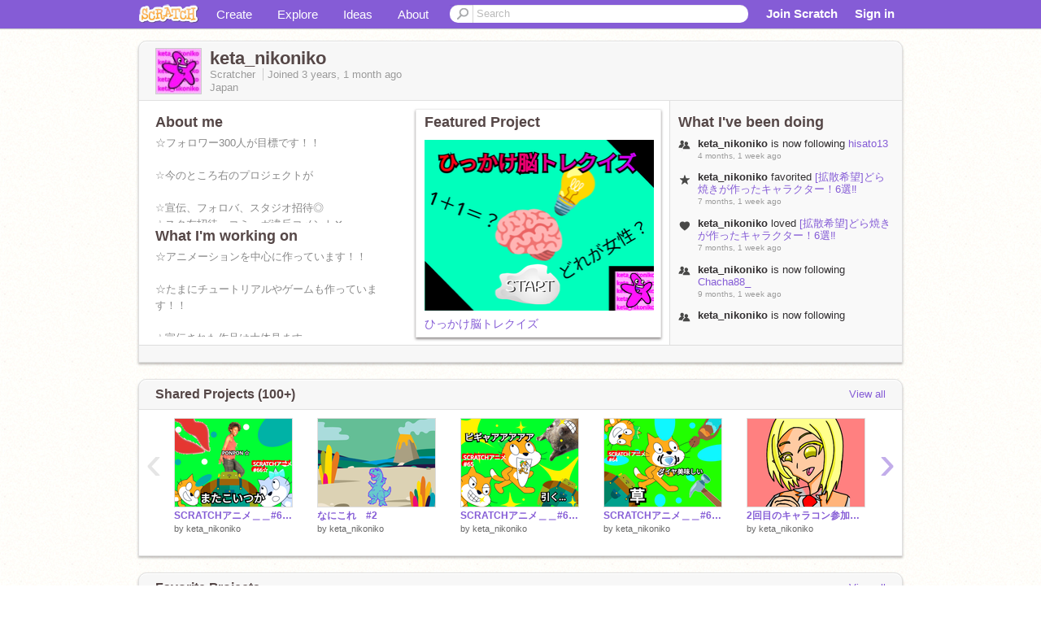

--- FILE ---
content_type: text/html; charset=utf-8
request_url: https://scratch.mit.edu/users/keta_nikoniko/
body_size: 15366
content:

<!DOCTYPE html>

<html>
  <head>
  
    <!-- Google Tag Manager -->
    <script>(function(w,d,s,l,i){w[l]=w[l]||[];w[l].push({'gtm.start':
      new Date().getTime(),event:'gtm.js'});var f=d.getElementsByTagName(s)[0],
      j=d.createElement(s),dl=l!='dataLayer'?'&l='+l:'';j.async=true;j.src=
      'https://www.googletagmanager.com/gtm.js?id='+i+dl+'';f.parentNode.insertBefore(j,f);
      })(window,document,'script','dataLayer','GTM-NBMRDKQ');</script>
    <!-- End Google Tag Manager -->
  
  <meta http-equiv="X-UA-Compatible" content="IE=Edge" />
     
    <meta name="google-site-verification" content="m_3TAXDreGTFyoYnEmU9mcKB4Xtw5mw6yRkuJtXRKxM" />
    <title>keta_nikoniko on Scratch</title>
    

<meta name="description" content="keta_nikoniko on Scratch" />

    <link rel="stylesheet" href="//cdn.scratch.mit.edu/scratchr2/static/__5b3e40ec58a840b41702360e9891321b__/vendor/redmond/jquery.ui.all.css" />
    
        <link href="//cdn.scratch.mit.edu/scratchr2/static/__5b3e40ec58a840b41702360e9891321b__/css/main.css" rel="stylesheet" type="text/css" />
   
   <link rel="stylesheet" href="//cdn.scratch.mit.edu/scratchr2/static/__5b3e40ec58a840b41702360e9891321b__//css/handheld.css" media="handheld, only screen and (max-device-width:480px)"/>

    
<!-- templates/profiles/profile_detail.html block css -->
<link href="//cdn.scratch.mit.edu/scratchr2/static/__5b3e40ec58a840b41702360e9891321b__//css/pages/profile.css" rel="stylesheet" />
<link href="//cdn.scratch.mit.edu/scratchr2/static/__5b3e40ec58a840b41702360e9891321b__//vendor/redmond/jquery.ui.all.css" rel="stylesheet"/>
<link href="//cdn.scratch.mit.edu/scratchr2/static/__5b3e40ec58a840b41702360e9891321b__//css/modules/modal.css" rel="stylesheet"/>
<!-- end block css -->

    <script type="text/javascript" src="//cdn.scratch.mit.edu/scratchr2/static/__5b3e40ec58a840b41702360e9891321b__//js/jquery.min.js"></script>
    <script type="text/javascript" src="//cdn.scratch.mit.edu/scratchr2/static/__5b3e40ec58a840b41702360e9891321b__/js/lib/underscore-min.js"></script>
    <script type="text/javascript" src="//cdn.scratch.mit.edu/scratchr2/static/__5b3e40ec58a840b41702360e9891321b__//js/gaq-ga4.js"></script>
    <script>
      window.console||(window.console={log:$.noop,error:$.noop,debug:$.noop}); // ensure console fails gracefully when missing
      var sessionCookieName = 'scratchsessionsid';
      
      
      
      

    </script>
    <script type="text/javascript">
        function getCookie(name) {
            var cookieValue = null;
            if (document.cookie && document.cookie != '') {
                var cookies = document.cookie.split(';');
                for (var i = 0; i < cookies.length; i++) {
                    var cookie = jQuery.trim(cookies[i]);
                    // Does this cookie string begin with the name we want?
                    if (cookie.substring(0, name.length + 1) == (name + '=')) {
                        cookieValue = decodeURIComponent(cookie.substring(name.length + 1));
                        break;
                    }
                }
            }
            return cookieValue;
        }

        function setCookie(name, value, days) {
            var expires;

            if (days) {
                var date = new Date();
                date.setTime(date.getTime() + (days * 24 * 60 * 60 * 1000));
                expires = "; expires=" + date.toGMTString();
            } else {
                expires = "";
            }
            document.cookie = escape(name) + "=" + escape(value) + expires + "; path=/";
        }
    </script>
    
  <script>
    

var Scratch = Scratch || {};
Scratch.INIT_DATA = Scratch.INIT_DATA || {};



Scratch.INIT_DATA.ADMIN = false;
Scratch.INIT_DATA.LOGGED_IN_USER = {
  
  options: {
    
    
  

  


  }
};

Scratch.INIT_DATA.project_comments_enabled = true;
Scratch.INIT_DATA.gallery_comments_enabled = true;
Scratch.INIT_DATA.userprofile_comments_enabled = true;

Scratch.INIT_DATA.BROWSERS_SUPPORTED = {

  chrome: 35,
  firefox: 31,
  msie: 8,
  safari: 7
};

Scratch.INIT_DATA.TEMPLATE_CUES = {

  unsupported_browser: true,
  welcome: true,
  confirmed_email: false
};




Scratch.INIT_DATA.PROFILE = {
  model: {
    id: 'keta_nikoniko',
    userId: 100260243,
    username: 'keta_nikoniko',
    thumbnail_url: '//uploads.scratch.mit.edu/users/avatars/100260243.png',
    comments_allowed: false
  },
  related_counts: {
  }
   
  ,featuredProject: {
    title: 'ひっかけ脳トレクイズ',
    id: 871306627, 
    creator: 'keta_nikoniko',
    isPublished: true,
  },
  featuredProjectLabel: "Featured Project"
 
}  
Scratch.INIT_DATA.ADMIN_PANEL = {
  'adminURL': '/users/keta_nikoniko/admin/'
}




Scratch.INIT_DATA.IS_IP_BANNED = false;

Scratch.INIT_DATA.GLOBAL_URLS = {
  'media_url': '//uploads.scratch.mit.edu/',
  'static_url': '//cdn.scratch.mit.edu/scratchr2/static/__5b3e40ec58a840b41702360e9891321b__/',
  'static_path': '/scratchr2/static/__5b3e40ec58a840b41702360e9891321b__/'
}

Scratch.INIT_DATA.IS_SOCIAL = false;

  </script>


    <meta property="og:type" content="website" />
    
    <meta property="og:description" content="Make games, stories and interactive art with Scratch. (scratch.mit.edu)"/>
    

    
    <meta property="og:title" content="Scratch - Imagine, Program, Share"/>
    <meta property="og:url" content="https://scratch.mit.edu/users/keta_nikoniko/" />
    

  </head>

  <body class="" >
  
    <!-- Google Tag Manager (noscript) -->
    <noscript><iframe src="https://www.googletagmanager.com/ns.html?id=GTM-NBMRDKQ" height="0" width="0" style="display:none;visibility:hidden"></iframe></noscript>
    <!-- End Google Tag Manager (noscript) -->
  
  <!--[if lte IE 8]>
  <div class="unsupported-browser banner" data-cue="unsupported_browser">
    <div class="container">
      <span>Scratch supports Internet Explorer 9+. We suggest you upgrade to <a href="/info/faq/#requirements">a supported browser</a>, <a href="/scratch2download/">download the offline editor</a>, or <a href="https://en.scratch-wiki.info/wiki/List_of_Bug_Workarounds">read about common workarounds</a>.</span>
    </div>
  </div>
  <![endif]-->
    <div id="pagewrapper">
      
      
      <div id="topnav" >
      <div class="innerwrap">
        <div class="container">
          <a href="/" class="logo"><span class="scratch"></span></a>
          <ul class="site-nav">
            <li><a id="project-create" href="/projects/editor/?tip_bar=home">Create</a></li><li><a href="/explore/projects/all">Explore</a></li><li ><a href="/ideas">Ideas</a></li><li class="last"><a href="/about/">About</a></li>
          </ul>
          
          <form class="search" action="/search/projects" method="get" class="search">
            <input type="submit" class="glass" value="">
            
	          <input id="search-input" type="text" placeholder="Search" name="q" >
          </form>
          
          <ul class="account-nav"></ul>
          <script type="text/template" id="template-account-nav-logged-out">
          <ul class="account-nav" >
              <li class="join-scratch"><a href="/join">Join Scratch</a></li><li id="login-dropdown" class="sign-in dropdown"><span data-toggle="dropdown" class="dropdown-toggle"><span>Sign in</span></span><div class="popover bottom dropdown-menu"><div class="arrow"></div><div class="popover-content" ><form method="post" id="login" action="#"><label for="username">Username</label><input type="text" id="login_dropdown_username" name="username" maxlength="30" class="wide username" /><label for="password" class="password">Password</label><input type="password" name="password" class="wide password" /><div class="ajax-loader" style="display:none; float: left;"></div><button type="submit">Sign in</button><span class="forgot-password"><a href="/accounts/password_reset/">Need help?</a></span><div class="error"></div></form></div></div></li><li data-control="modal-login" class="sign-in mobile"><span>Sign in</span></li>
          </ul>
          </script>
          <script type="text/template" id="template-account-nav-logged-in">
          <ul class="account-nav logged-in"><li class="messages"><a title="messages - updates and notices" href="/messages" class="messages-icon"><span class="notificationsCount none">0</span></a></li><li class="my-stuff"><a title="my stuff - manage projects and studios" href="/mystuff/" class="mystuff-icon"></a></li><li class="logged-in-user dropdown"><span class="user-name dropdown-toggle" data-toggle="dropdown"><img class="user-icon" src="<%- LOGGED_IN_USER.model.thumbnail_url %>" width="24" height="24"><%- LOGGED_IN_USER.model.username_truncated %><span class="caret"></span></span><div class="dropdown-menu blue" ><ul class="user-nav"><li><a href="<%- LOGGED_IN_USER.model.profile_url %>">Profile</a></li><li><a href="/mystuff/">My Stuff</a></li><% if (LOGGED_IN_USER.model.is_educator){ %><li><a href="/educators/classes/">My Classes</a></li><% } %><% if (LOGGED_IN_USER.model.is_student){ %><li><a href="/classes/<%- LOGGED_IN_USER.model.classroom_id %>/">My Class</a></li><% } %><li><a href="/accounts/settings/">Account settings</a></li><li id="logout" class="logout divider"><form method="post" action="/accounts/logout/"><input type='hidden' name='csrfmiddlewaretoken' value='j05WIoNeFRv3dcw4tuKLeYYIGTXRHHwj' /><input type="submit" value="Sign out"></form></li></ul></div></li></ul>
          </script>
          <script type="text/javascript" src="//cdn.scratch.mit.edu/scratchr2/static/__5b3e40ec58a840b41702360e9891321b__/js/account-nav.js"></script>
        </div>
        <iframe class="iframeshim" frameborder="0" scrolling="no"><html><head></head><body></body></html></iframe>
      </div><!-- innerwrap -->
      </div>
        

      <div class="privacy-update banner" style="display:none;">
        <div class="container">
          <span>The Scratch privacy policy has been updated, effective May 25, 2023. You can see the new policy <a href="/privacy_policy">here</a>.</span>
          <div class="close">x</div>
        </div>
      </div>

      <div class="confirm-email banner" data-cue="confirmed_email" style="display:none;">
        <div class="container">
          <span><a id="confirm-email-popup" href="#">Confirm your email</a> to enable sharing. <a href="/info/faq/#accounts">Having trouble?</a></span>
          <div class="close">x</div>
        </div>
      </div>

      <div class="email-outage banner" style="display:none; background-color:#FF661A;">
        <div class="container">
          <span>We are experiencing a disruption with email delivery. If you are not receiving emails from us, please try after 8am EST.</span>
          <div class="close">x</div>
        </div>
      </div>

        
        <div class="container" id="content">
        <div id="alert-view"></div>
        


  

<!-- templates/profiles/profile_detail.html block main-content -->
<div class="box" id="profile-data">
  <div class="box-head">
    <form id="profile-avatar" class="portrait">
      <div class="avatar">
      <a href="/users/keta_nikoniko/">
        <img src="//cdn2.scratch.mit.edu/get_image/user/100260243_60x60.png" width="55" height="55"/>
        <div class="loading-img s48"></div>
      </a>
      
    </div>
    </form>
    <div class="header-text">
      <h2>keta_nikoniko</h2>
      <p class="profile-details">
      
      <span class="group">
        Scratcher
         
        
      </span> 
      Joined <span title="2022-09-11">3 years, 1 month</span> ago
      <span class="location">Japan</span>
      </p>
    </div>
    
  </div>
  <div class="box-content" id="profile-box">
    <div class="action-bar">
      <div id="alert-view" class="">
      </div>
    </div>
    <div class="inner clearfix">
      <div class="user-content">
        <div id="user-details" class="about">
          <div class="loading-img s48"></div>
          <h3>About me</h3>
          
            <div id="bio-readonly" class="read-only">
              <div class="viewport">
                <p class="overview">☆フォロワー300人が目標です！！<br /><br />☆今のところ右のプロジェクトが<br /><br />☆宣伝、フォロバ、スタジオ招待◎<br />☆スク友招待、コミュガ違反コメント✕<br /><br />☆しばらくスタジオキュレーターに招待されても、承認しないです<br /><br />☆良ければ応援よろしくお願いします！！<br />ーーーーーーーーーーーーーーーーーーーーーー<br />☆今　いる　いない✔️<br />　　　↑たまに替え忘れます((なにしてんだよ</p>
              </div>
            </div>
          

          <h3>What I'm working on</h3>
          
          <div id="status-readonly" class="read-only">
            <div class="viewport">
              <p class="overview">☆アニメーションを中心に作っています！！<br /><br />☆たまにチュートリアルやゲームも作っています！！<br /><br />☆宣伝された作品は大体見ます<br />ーーーーーーーーーーーーーーーーーーーーーー<br />☆フォロワー数<br /><br />・100✔️<br />・150✔️<br />・200✔️<br />・250✔️<br />・300❌　あと40人！！<br />ーーーーーーーーーーーーーーーーーーーーーー☆参照数<br /><br />・150✔️<br />・200✔️<br />・250✔️<br />・300❌　あと47人！</p>
            </div>
          </div>
          
        </div>

        
            <div class="player">
                <h3 class="featured-project-heading">Featured Project</h3>
                <div class="stage" style="width: 282px;">
                    <a href="/projects/871306627/" id="featured-project">
                        <img src="//cdn2.scratch.mit.edu/get_image/project/871306627_282x210.png" width="282" height="210" alt="Featured project"/>
                        
                    </a>
                </div>
                <span class="title">
                    <a class="project-name" href="/projects/871306627/">ひっかけ脳トレクイズ</a>
                </span>

            </div>
        
      </div>
        <div class="doing">
            <h3>What I've been doing</h3>
          <div id="activity-feed">
          </div>
        </div>
    </div>
  </div>
  <div class="footer">
  
  </div>
</div>
<div class="profile-box-footer-module" id="profile-box-footer">
</div>




<div class="box slider-carousel-container prevent-select" >
  <div class="box-head">
      <h4>Shared Projects (100+)</h4>
    <a href="/users/keta_nikoniko/projects/" data-control="view-all">View all</a>
  </div>
  <div class="box-content slider-carousel horizontal" id="shared">
    
    <div class="viewport">
      <ul class="scroll-content">
      
        










<!-- templates/carousel/project-thumb.html -->
<li class="project thumb item">
  <a href="/projects/1052588458/">
    <img class="lazy image" data-original="//cdn2.scratch.mit.edu/get_image/project/1052588458_144x108.png" width="144" height="108" />
  </a>
  <span class="title">
    <a href="/projects/1052588458/">SCRATCHアニメ＿＿#66再出現</a>
  </span>
  <span class="owner" >
      
        
            by <a href="/users/keta_nikoniko/">keta_nikoniko</a>
        
      
  </span>
  
</li>
<!-- end templates/carousel/project-thumb.html -->




      
        










<!-- templates/carousel/project-thumb.html -->
<li class="project thumb item">
  <a href="/projects/1052586106/">
    <img class="lazy image" data-original="//cdn2.scratch.mit.edu/get_image/project/1052586106_144x108.png" width="144" height="108" />
  </a>
  <span class="title">
    <a href="/projects/1052586106/">なにこれ　#2</a>
  </span>
  <span class="owner" >
      
        
            by <a href="/users/keta_nikoniko/">keta_nikoniko</a>
        
      
  </span>
  
</li>
<!-- end templates/carousel/project-thumb.html -->




      
        










<!-- templates/carousel/project-thumb.html -->
<li class="project thumb item">
  <a href="/projects/1052417654/">
    <img class="lazy image" data-original="//cdn2.scratch.mit.edu/get_image/project/1052417654_144x108.png" width="144" height="108" />
  </a>
  <span class="title">
    <a href="/projects/1052417654/">SCRATCHアニメ＿＿#65ナルシスト</a>
  </span>
  <span class="owner" >
      
        
            by <a href="/users/keta_nikoniko/">keta_nikoniko</a>
        
      
  </span>
  
</li>
<!-- end templates/carousel/project-thumb.html -->




      
        










<!-- templates/carousel/project-thumb.html -->
<li class="project thumb item">
  <a href="/projects/1052235027/">
    <img class="lazy image" data-original="//cdn2.scratch.mit.edu/get_image/project/1052235027_144x108.png" width="144" height="108" />
  </a>
  <span class="title">
    <a href="/projects/1052235027/">SCRATCHアニメ＿＿#64マーメイド</a>
  </span>
  <span class="owner" >
      
        
            by <a href="/users/keta_nikoniko/">keta_nikoniko</a>
        
      
  </span>
  
</li>
<!-- end templates/carousel/project-thumb.html -->




      
        










<!-- templates/carousel/project-thumb.html -->
<li class="project thumb item">
  <a href="/projects/1044101229/">
    <img class="lazy image" data-original="//cdn2.scratch.mit.edu/get_image/project/1044101229_144x108.png" width="144" height="108" />
  </a>
  <span class="title">
    <a href="/projects/1044101229/">2回目のキャラコン参加！！</a>
  </span>
  <span class="owner" >
      
        
            by <a href="/users/keta_nikoniko/">keta_nikoniko</a>
        
      
  </span>
  
</li>
<!-- end templates/carousel/project-thumb.html -->




      
        










<!-- templates/carousel/project-thumb.html -->
<li class="project thumb item">
  <a href="/projects/1041630601/">
    <img class="lazy image" data-original="//cdn2.scratch.mit.edu/get_image/project/1041630601_144x108.png" width="144" height="108" />
  </a>
  <span class="title">
    <a href="/projects/1041630601/">初のキャラコン参加！！</a>
  </span>
  <span class="owner" >
      
        
            by <a href="/users/keta_nikoniko/">keta_nikoniko</a>
        
      
  </span>
  
</li>
<!-- end templates/carousel/project-thumb.html -->




      
        










<!-- templates/carousel/project-thumb.html -->
<li class="project thumb item">
  <a href="/projects/1026433144/">
    <img class="lazy image" data-original="//cdn2.scratch.mit.edu/get_image/project/1026433144_144x108.png" width="144" height="108" />
  </a>
  <span class="title">
    <a href="/projects/1026433144/">猫と何かを合わせてみた！#2 ゴボット</a>
  </span>
  <span class="owner" >
      
        
            by <a href="/users/keta_nikoniko/">keta_nikoniko</a>
        
      
  </span>
  
</li>
<!-- end templates/carousel/project-thumb.html -->




      
        










<!-- templates/carousel/project-thumb.html -->
<li class="project thumb item">
  <a href="/projects/1024841699/">
    <img class="lazy image" data-original="//cdn2.scratch.mit.edu/get_image/project/1024841699_144x108.png" width="144" height="108" />
  </a>
  <span class="title">
    <a href="/projects/1024841699/">ネコと何かを合わせてみた！#1 猫女</a>
  </span>
  <span class="owner" >
      
        
            by <a href="/users/keta_nikoniko/">keta_nikoniko</a>
        
      
  </span>
  
</li>
<!-- end templates/carousel/project-thumb.html -->




      
        










<!-- templates/carousel/project-thumb.html -->
<li class="project thumb item">
  <a href="/projects/1024755507/">
    <img class="lazy image" data-original="//cdn2.scratch.mit.edu/get_image/project/1024755507_144x108.png" width="144" height="108" />
  </a>
  <span class="title">
    <a href="/projects/1024755507/">音</a>
  </span>
  <span class="owner" >
      
        
            by <a href="/users/keta_nikoniko/">keta_nikoniko</a>
        
      
  </span>
  
</li>
<!-- end templates/carousel/project-thumb.html -->




      
        










<!-- templates/carousel/project-thumb.html -->
<li class="project thumb item">
  <a href="/projects/1018369329/">
    <img class="lazy image" data-original="//cdn2.scratch.mit.edu/get_image/project/1018369329_144x108.png" width="144" height="108" />
  </a>
  <span class="title">
    <a href="/projects/1018369329/">SCRATCH アニメ＿＿#63日常でよく見かけるけど名前が分からないモノ</a>
  </span>
  <span class="owner" >
      
        
            by <a href="/users/keta_nikoniko/">keta_nikoniko</a>
        
      
  </span>
  
</li>
<!-- end templates/carousel/project-thumb.html -->




      
        










<!-- templates/carousel/project-thumb.html -->
<li class="project thumb item">
  <a href="/projects/1022094310/">
    <img class="lazy image" data-original="//cdn2.scratch.mit.edu/get_image/project/1022094310_144x108.png" width="144" height="108" />
  </a>
  <span class="title">
    <a href="/projects/1022094310/">【フォロワー 2 0 0 人記念】keta_nikonikoのコメント欄！！</a>
  </span>
  <span class="owner" >
      
        
            by <a href="/users/keta_nikoniko/">keta_nikoniko</a>
        
      
  </span>
  
</li>
<!-- end templates/carousel/project-thumb.html -->




      
        










<!-- templates/carousel/project-thumb.html -->
<li class="project thumb item">
  <a href="/projects/1020444509/">
    <img class="lazy image" data-original="//cdn2.scratch.mit.edu/get_image/project/1020444509_144x108.png" width="144" height="108" />
  </a>
  <span class="title">
    <a href="/projects/1020444509/">ボケて　エヴァンゲリオン remix</a>
  </span>
  <span class="owner" >
      
        
            by <a href="/users/keta_nikoniko/">keta_nikoniko</a>
        
      
  </span>
  
</li>
<!-- end templates/carousel/project-thumb.html -->




      
        










<!-- templates/carousel/project-thumb.html -->
<li class="project thumb item">
  <a href="/projects/1018192042/">
    <img class="lazy image" data-original="//cdn2.scratch.mit.edu/get_image/project/1018192042_144x108.png" width="144" height="108" />
  </a>
  <span class="title">
    <a href="/projects/1018192042/">ボケて マイッキー remix</a>
  </span>
  <span class="owner" >
      
        
            by <a href="/users/keta_nikoniko/">keta_nikoniko</a>
        
      
  </span>
  
</li>
<!-- end templates/carousel/project-thumb.html -->




      
        










<!-- templates/carousel/project-thumb.html -->
<li class="project thumb item">
  <a href="/projects/1018165347/">
    <img class="lazy image" data-original="//cdn2.scratch.mit.edu/get_image/project/1018165347_144x108.png" width="144" height="108" />
  </a>
  <span class="title">
    <a href="/projects/1018165347/">ボケて remix</a>
  </span>
  <span class="owner" >
      
        
            by <a href="/users/keta_nikoniko/">keta_nikoniko</a>
        
      
  </span>
  
</li>
<!-- end templates/carousel/project-thumb.html -->




      
        










<!-- templates/carousel/project-thumb.html -->
<li class="project thumb item">
  <a href="/projects/1015134695/">
    <img class="lazy image" data-original="//cdn2.scratch.mit.edu/get_image/project/1015134695_144x108.png" width="144" height="108" />
  </a>
  <span class="title">
    <a href="/projects/1015134695/">SCRATCH アニメ＿＿#62ネタ切れ☆</a>
  </span>
  <span class="owner" >
      
        
            by <a href="/users/keta_nikoniko/">keta_nikoniko</a>
        
      
  </span>
  
</li>
<!-- end templates/carousel/project-thumb.html -->




      
        










<!-- templates/carousel/project-thumb.html -->
<li class="project thumb item">
  <a href="/projects/1002643871/">
    <img class="lazy image" data-original="//cdn2.scratch.mit.edu/get_image/project/1002643871_144x108.png" width="144" height="108" />
  </a>
  <span class="title">
    <a href="/projects/1002643871/">SCRATCH アニメ＿＿＃61優遇</a>
  </span>
  <span class="owner" >
      
        
            by <a href="/users/keta_nikoniko/">keta_nikoniko</a>
        
      
  </span>
  
</li>
<!-- end templates/carousel/project-thumb.html -->




      
        










<!-- templates/carousel/project-thumb.html -->
<li class="project thumb item">
  <a href="/projects/1001907037/">
    <img class="lazy image" data-original="//cdn2.scratch.mit.edu/get_image/project/1001907037_144x108.png" width="144" height="108" />
  </a>
  <span class="title">
    <a href="/projects/1001907037/">ボケて9 remix</a>
  </span>
  <span class="owner" >
      
        
            by <a href="/users/keta_nikoniko/">keta_nikoniko</a>
        
      
  </span>
  
</li>
<!-- end templates/carousel/project-thumb.html -->




      
        










<!-- templates/carousel/project-thumb.html -->
<li class="project thumb item">
  <a href="/projects/1001896332/">
    <img class="lazy image" data-original="//cdn2.scratch.mit.edu/get_image/project/1001896332_144x108.png" width="144" height="108" />
  </a>
  <span class="title">
    <a href="/projects/1001896332/">ボケてください remix</a>
  </span>
  <span class="owner" >
      
        
            by <a href="/users/keta_nikoniko/">keta_nikoniko</a>
        
      
  </span>
  
</li>
<!-- end templates/carousel/project-thumb.html -->




      
        










<!-- templates/carousel/project-thumb.html -->
<li class="project thumb item">
  <a href="/projects/775043033/">
    <img class="lazy image" data-original="//cdn2.scratch.mit.edu/get_image/project/775043033_144x108.png" width="144" height="108" />
  </a>
  <span class="title">
    <a href="/projects/775043033/">SCRATCHアニメ＿＿＃3バッタ</a>
  </span>
  <span class="owner" >
      
        
            by <a href="/users/keta_nikoniko/">keta_nikoniko</a>
        
      
  </span>
  
</li>
<!-- end templates/carousel/project-thumb.html -->




      
        










<!-- templates/carousel/project-thumb.html -->
<li class="project thumb item">
  <a href="/projects/771471660/">
    <img class="lazy image" data-original="//cdn2.scratch.mit.edu/get_image/project/771471660_144x108.png" width="144" height="108" />
  </a>
  <span class="title">
    <a href="/projects/771471660/">SCRATCHアニメ＿＿＃2野球</a>
  </span>
  <span class="owner" >
      
        
            by <a href="/users/keta_nikoniko/">keta_nikoniko</a>
        
      
  </span>
  
</li>
<!-- end templates/carousel/project-thumb.html -->




      
      </ul>
    </div>
    
  </div>
</div>



<div class="box slider-carousel-container prevent-select" >
  <div class="box-head">
      <h4>Favorite Projects</h4>
    <a href="/users/keta_nikoniko/favorites/" data-control="view-all">View all</a>
  </div>
  <div class="box-content slider-carousel horizontal" id="favorites">
    
    <div class="viewport">
      <ul class="scroll-content">
      
        










<!-- templates/carousel/project-thumb.html -->
<li class="project thumb item">
  <a href="/projects/1110548917/">
    <img class="lazy image" data-original="//cdn2.scratch.mit.edu/get_image/project/1110548917_144x108.png" width="144" height="108" />
  </a>
  <span class="title">
    <a href="/projects/1110548917/">[拡散希望]どら焼きが作ったキャラクター！6選‼︎</a>
  </span>
  <span class="owner" >
      
        
            by <a href="/users/dorayaki1006/">dorayaki1006</a>
        
      
  </span>
  
</li>
<!-- end templates/carousel/project-thumb.html -->




      
        










<!-- templates/carousel/project-thumb.html -->
<li class="project thumb item">
  <a href="/projects/721915750/">
    <img class="lazy image" data-original="//cdn2.scratch.mit.edu/get_image/project/721915750_144x108.png" width="144" height="108" />
  </a>
  <span class="title">
    <a href="/projects/721915750/">文字PV - ロウワー</a>
  </span>
  <span class="owner" >
      
        
            by <a href="/users/inosannnnn/">inosannnnn</a>
        
      
  </span>
  
</li>
<!-- end templates/carousel/project-thumb.html -->




      
        










<!-- templates/carousel/project-thumb.html -->
<li class="project thumb item">
  <a href="/projects/1021069826/">
    <img class="lazy image" data-original="//cdn2.scratch.mit.edu/get_image/project/1021069826_144x108.png" width="144" height="108" />
  </a>
  <span class="title">
    <a href="/projects/1021069826/">消しゴムを削るゲーム</a>
  </span>
  <span class="owner" >
      
        
            by <a href="/users/kaichanbaby/">kaichanbaby</a>
        
      
  </span>
  
</li>
<!-- end templates/carousel/project-thumb.html -->




      
        










<!-- templates/carousel/project-thumb.html -->
<li class="project thumb item">
  <a href="/projects/1054623067/">
    <img class="lazy image" data-original="//cdn2.scratch.mit.edu/get_image/project/1054623067_144x108.png" width="144" height="108" />
  </a>
  <span class="title">
    <a href="/projects/1054623067/">もしもベジータがマリオワンダーの世界に来たら</a>
  </span>
  <span class="owner" >
      
        
            by <a href="/users/komajii__WiiU/">komajii__WiiU</a>
        
      
  </span>
  
</li>
<!-- end templates/carousel/project-thumb.html -->




      
        










<!-- templates/carousel/project-thumb.html -->
<li class="project thumb item">
  <a href="/projects/1027022468/">
    <img class="lazy image" data-original="//cdn2.scratch.mit.edu/get_image/project/1027022468_144x108.png" width="144" height="108" />
  </a>
  <span class="title">
    <a href="/projects/1027022468/">拡散希望！　台パンクリッカー</a>
  </span>
  <span class="owner" >
      
        
            by <a href="/users/0808asari/">0808asari</a>
        
      
  </span>
  
</li>
<!-- end templates/carousel/project-thumb.html -->




      
        










<!-- templates/carousel/project-thumb.html -->
<li class="project thumb item">
  <a href="/projects/944252614/">
    <img class="lazy image" data-original="//cdn2.scratch.mit.edu/get_image/project/944252614_144x108.png" width="144" height="108" />
  </a>
  <span class="title">
    <a href="/projects/944252614/">人マニア / 原口沙輔 ‖ スクリプト演奏</a>
  </span>
  <span class="owner" >
      
        
            by <a href="/users/ykuekii/">ykuekii</a>
        
      
  </span>
  
</li>
<!-- end templates/carousel/project-thumb.html -->




      
        










<!-- templates/carousel/project-thumb.html -->
<li class="project thumb item">
  <a href="/projects/945337778/">
    <img class="lazy image" data-original="//cdn2.scratch.mit.edu/get_image/project/945337778_144x108.png" width="144" height="108" />
  </a>
  <span class="title">
    <a href="/projects/945337778/">のだ 歌詞付き</a>
  </span>
  <span class="owner" >
      
        
            by <a href="/users/enshuu314/">enshuu314</a>
        
      
  </span>
  
</li>
<!-- end templates/carousel/project-thumb.html -->




      
        










<!-- templates/carousel/project-thumb.html -->
<li class="project thumb item">
  <a href="/projects/1039404842/">
    <img class="lazy image" data-original="//cdn2.scratch.mit.edu/get_image/project/1039404842_144x108.png" width="144" height="108" />
  </a>
  <span class="title">
    <a href="/projects/1039404842/">raimuが教えるプログラミング教室</a>
  </span>
  <span class="owner" >
      
        
            by <a href="/users/KUOUK115educationNII/">KUOUK115educationNII</a>
        
      
  </span>
  
</li>
<!-- end templates/carousel/project-thumb.html -->




      
        










<!-- templates/carousel/project-thumb.html -->
<li class="project thumb item">
  <a href="/projects/1047978772/">
    <img class="lazy image" data-original="//cdn2.scratch.mit.edu/get_image/project/1047978772_144x108.png" width="144" height="108" />
  </a>
  <span class="title">
    <a href="/projects/1047978772/">【350突破‼︎】スクラッチアドベンチャー・リアル</a>
  </span>
  <span class="owner" >
      
        
            by <a href="/users/NANUKAZAME/">NANUKAZAME</a>
        
      
  </span>
  
</li>
<!-- end templates/carousel/project-thumb.html -->




      
        










<!-- templates/carousel/project-thumb.html -->
<li class="project thumb item">
  <a href="/projects/1048431855/">
    <img class="lazy image" data-original="//cdn2.scratch.mit.edu/get_image/project/1048431855_144x108.png" width="144" height="108" />
  </a>
  <span class="title">
    <a href="/projects/1048431855/">【スクラッチver】はいよろこんで 再現</a>
  </span>
  <span class="owner" >
      
        
            by <a href="/users/kakikuke082/">kakikuke082</a>
        
      
  </span>
  
</li>
<!-- end templates/carousel/project-thumb.html -->




      
        










<!-- templates/carousel/project-thumb.html -->
<li class="project thumb item">
  <a href="/projects/1018432464/">
    <img class="lazy image" data-original="//cdn2.scratch.mit.edu/get_image/project/1018432464_144x108.png" width="144" height="108" />
  </a>
  <span class="title">
    <a href="/projects/1018432464/">【音MAD】狩野英孝　Bling-Bang-Bang-Born</a>
  </span>
  <span class="owner" >
      
        
            by <a href="/users/_ksop_/">_ksop_</a>
        
      
  </span>
  
</li>
<!-- end templates/carousel/project-thumb.html -->




      
        










<!-- templates/carousel/project-thumb.html -->
<li class="project thumb item">
  <a href="/projects/1051180212/">
    <img class="lazy image" data-original="//cdn2.scratch.mit.edu/get_image/project/1051180212_144x108.png" width="144" height="108" />
  </a>
  <span class="title">
    <a href="/projects/1051180212/">【チュトリ1位】世界一に関する雑学(拡散してくれ)</a>
  </span>
  <span class="owner" >
      
        
            by <a href="/users/zimuwaipa5/">zimuwaipa5</a>
        
      
  </span>
  
</li>
<!-- end templates/carousel/project-thumb.html -->




      
        










<!-- templates/carousel/project-thumb.html -->
<li class="project thumb item">
  <a href="/projects/887722480/">
    <img class="lazy image" data-original="//cdn2.scratch.mit.edu/get_image/project/887722480_144x108.png" width="144" height="108" />
  </a>
  <span class="title">
    <a href="/projects/887722480/">ミニアニメ　第八話　発表会</a>
  </span>
  <span class="owner" >
      
        
            by <a href="/users/moca-yu/">moca-yu</a>
        
      
  </span>
  
</li>
<!-- end templates/carousel/project-thumb.html -->




      
        










<!-- templates/carousel/project-thumb.html -->
<li class="project thumb item">
  <a href="/projects/857231583/">
    <img class="lazy image" data-original="//cdn2.scratch.mit.edu/get_image/project/857231583_144x108.png" width="144" height="108" />
  </a>
  <span class="title">
    <a href="/projects/857231583/">映画版　「ライの冒険記」　最終話　第四話　隊組織</a>
  </span>
  <span class="owner" >
      
        
            by <a href="/users/nyantomo/">nyantomo</a>
        
      
  </span>
  
</li>
<!-- end templates/carousel/project-thumb.html -->




      
        










<!-- templates/carousel/project-thumb.html -->
<li class="project thumb item">
  <a href="/projects/904967413/">
    <img class="lazy image" data-original="//cdn2.scratch.mit.edu/get_image/project/904967413_144x108.png" width="144" height="108" />
  </a>
  <span class="title">
    <a href="/projects/904967413/">ただのクリッカー！！！！！(?)</a>
  </span>
  <span class="owner" >
      
        
            by <a href="/users/moca-yu/">moca-yu</a>
        
      
  </span>
  
</li>
<!-- end templates/carousel/project-thumb.html -->




      
        










<!-- templates/carousel/project-thumb.html -->
<li class="project thumb item">
  <a href="/projects/843713956/">
    <img class="lazy image" data-original="//cdn2.scratch.mit.edu/get_image/project/843713956_144x108.png" width="144" height="108" />
  </a>
  <span class="title">
    <a href="/projects/843713956/">初めてのプラットフォーマー‼︎</a>
  </span>
  <span class="owner" >
      
        
            by <a href="/users/moca-yu/">moca-yu</a>
        
      
  </span>
  
</li>
<!-- end templates/carousel/project-thumb.html -->




      
        










<!-- templates/carousel/project-thumb.html -->
<li class="project thumb item">
  <a href="/projects/879863974/">
    <img class="lazy image" data-original="//cdn2.scratch.mit.edu/get_image/project/879863974_144x108.png" width="144" height="108" />
  </a>
  <span class="title">
    <a href="/projects/879863974/">にゃんこ大戦争とスクラッチがコラボすると・・・ remix</a>
  </span>
  <span class="owner" >
      
        
            by <a href="/users/PASERIMAZUI/">PASERIMAZUI</a>
        
      
  </span>
  
</li>
<!-- end templates/carousel/project-thumb.html -->




      
        










<!-- templates/carousel/project-thumb.html -->
<li class="project thumb item">
  <a href="/projects/1044997357/">
    <img class="lazy image" data-original="//cdn2.scratch.mit.edu/get_image/project/1044997357_144x108.png" width="144" height="108" />
  </a>
  <span class="title">
    <a href="/projects/1044997357/">ローディングアニメーション 素材　　　　　　　　　　　#Loading</a>
  </span>
  <span class="owner" >
      
        
            by <a href="/users/haruru-p/">haruru-p</a>
        
      
  </span>
  
</li>
<!-- end templates/carousel/project-thumb.html -->




      
        










<!-- templates/carousel/project-thumb.html -->
<li class="project thumb item">
  <a href="/projects/773152593/">
    <img class="lazy image" data-original="//cdn2.scratch.mit.edu/get_image/project/773152593_144x108.png" width="144" height="108" />
  </a>
  <span class="title">
    <a href="/projects/773152593/">ECCタイピング</a>
  </span>
  <span class="owner" >
      
        
            by <a href="/users/258-792/">258-792</a>
        
      
  </span>
  
</li>
<!-- end templates/carousel/project-thumb.html -->




      
        










<!-- templates/carousel/project-thumb.html -->
<li class="project thumb item">
  <a href="/projects/866733270/">
    <img class="lazy image" data-original="//cdn2.scratch.mit.edu/get_image/project/866733270_144x108.png" width="144" height="108" />
  </a>
  <span class="title">
    <a href="/projects/866733270/">H_Curbler&#39;s Main Page</a>
  </span>
  <span class="owner" >
      
        
            by <a href="/users/H_Curbler/">H_Curbler</a>
        
      
  </span>
  
</li>
<!-- end templates/carousel/project-thumb.html -->




      
      </ul>
    </div>
    

  </div>
</div>




<div class="box slider-carousel-container prevent-select" >
  <div class="box-head">
      <h4>Studios I'm Following</h4>
    <a href="/users/keta_nikoniko/studios_following/" data-control="view-all">View all</a>
  </div>
  <div class="box-content slider-carousel horizontal" id="featured">
    <div class="viewport">
      <ul class="scroll-content">
      
        



<!-- templates/carousel/gallery-thumb.html -->
<li class="gallery thumb item">
  <a href="/studios/35374139/" class="image">
    <span class="image">
      <img class="lazy" data-original="//cdn2.scratch.mit.edu/get_image/gallery/35374139_170x100.png" width="170" height="100" />
    </span>
    <span class="stats">
      <span class="icon-sm studio white"></span>
    </span>
  </a>
  <span class="title">
    <a href="/studios/35374139/">枝豆の部屋
    </a>
  </span>
</li>
<!-- end templates/carousel/gallery-thumb.html -->


      
        



<!-- templates/carousel/gallery-thumb.html -->
<li class="gallery thumb item">
  <a href="/studios/32449287/" class="image">
    <span class="image">
      <img class="lazy" data-original="//cdn2.scratch.mit.edu/get_image/gallery/32449287_170x100.png" width="170" height="100" />
    </span>
    <span class="stats">
      <span class="icon-sm studio white"></span>
    </span>
  </a>
  <span class="title">
    <a href="/studios/32449287/">Scratchの裏ワザ・小ネタ
    </a>
  </span>
</li>
<!-- end templates/carousel/gallery-thumb.html -->


      
        



<!-- templates/carousel/gallery-thumb.html -->
<li class="gallery thumb item">
  <a href="/studios/29601072/" class="image">
    <span class="image">
      <img class="lazy" data-original="//cdn2.scratch.mit.edu/get_image/gallery/29601072_170x100.png" width="170" height="100" />
    </span>
    <span class="stats">
      <span class="icon-sm studio white"></span>
    </span>
  </a>
  <span class="title">
    <a href="/studios/29601072/">ドナルド教！！！
    </a>
  </span>
</li>
<!-- end templates/carousel/gallery-thumb.html -->


      
        



<!-- templates/carousel/gallery-thumb.html -->
<li class="gallery thumb item">
  <a href="/studios/35186362/" class="image">
    <span class="image">
      <img class="lazy" data-original="//cdn2.scratch.mit.edu/get_image/gallery/35186362_170x100.png" width="170" height="100" />
    </span>
    <span class="stats">
      <span class="icon-sm studio white"></span>
    </span>
  </a>
  <span class="title">
    <a href="/studios/35186362/">ﾅﾝﾃﾞﾓｽﾀｼﾞｵ
    </a>
  </span>
</li>
<!-- end templates/carousel/gallery-thumb.html -->


      
        



<!-- templates/carousel/gallery-thumb.html -->
<li class="gallery thumb item">
  <a href="/studios/34437581/" class="image">
    <span class="image">
      <img class="lazy" data-original="//cdn2.scratch.mit.edu/get_image/gallery/34437581_170x100.png" width="170" height="100" />
    </span>
    <span class="stats">
      <span class="icon-sm studio white"></span>
    </span>
  </a>
  <span class="title">
    <a href="/studios/34437581/">✴ALL Works World　公式1.5K 17K YOOO
    </a>
  </span>
</li>
<!-- end templates/carousel/gallery-thumb.html -->


      
        



<!-- templates/carousel/gallery-thumb.html -->
<li class="gallery thumb item">
  <a href="/studios/35027142/" class="image">
    <span class="image">
      <img class="lazy" data-original="//cdn2.scratch.mit.edu/get_image/gallery/35027142_170x100.png" width="170" height="100" />
    </span>
    <span class="stats">
      <span class="icon-sm studio white"></span>
    </span>
  </a>
  <span class="title">
    <a href="/studios/35027142/">なんでもスタジオ　　　「rezyenndo03版」
    </a>
  </span>
</li>
<!-- end templates/carousel/gallery-thumb.html -->


      
        



<!-- templates/carousel/gallery-thumb.html -->
<li class="gallery thumb item">
  <a href="/studios/34729161/" class="image">
    <span class="image">
      <img class="lazy" data-original="//cdn2.scratch.mit.edu/get_image/gallery/34729161_170x100.png" width="170" height="100" />
    </span>
    <span class="stats">
      <span class="icon-sm studio white"></span>
    </span>
  </a>
  <span class="title">
    <a href="/studios/34729161/">【公式】ピコダンス教会
    </a>
  </span>
</li>
<!-- end templates/carousel/gallery-thumb.html -->


      
        



<!-- templates/carousel/gallery-thumb.html -->
<li class="gallery thumb item">
  <a href="/studios/34895509/" class="image">
    <span class="image">
      <img class="lazy" data-original="//cdn2.scratch.mit.edu/get_image/gallery/34895509_170x100.png" width="170" height="100" />
    </span>
    <span class="stats">
      <span class="icon-sm studio white"></span>
    </span>
  </a>
  <span class="title">
    <a href="/studios/34895509/">s20 studio なんでもスタジオ
    </a>
  </span>
</li>
<!-- end templates/carousel/gallery-thumb.html -->


      
        



<!-- templates/carousel/gallery-thumb.html -->
<li class="gallery thumb item">
  <a href="/studios/33688558/" class="image">
    <span class="image">
      <img class="lazy" data-original="//cdn2.scratch.mit.edu/get_image/gallery/33688558_170x100.png" width="170" height="100" />
    </span>
    <span class="stats">
      <span class="icon-sm studio white"></span>
    </span>
  </a>
  <span class="title">
    <a href="/studios/33688558/">@shironori フォロワースタジオ‮
    </a>
  </span>
</li>
<!-- end templates/carousel/gallery-thumb.html -->


      
        



<!-- templates/carousel/gallery-thumb.html -->
<li class="gallery thumb item">
  <a href="/studios/34972798/" class="image">
    <span class="image">
      <img class="lazy" data-original="//cdn2.scratch.mit.edu/get_image/gallery/34972798_170x100.png" width="170" height="100" />
    </span>
    <span class="stats">
      <span class="icon-sm studio white"></span>
    </span>
  </a>
  <span class="title">
    <a href="/studios/34972798/">SCRATCHアニメスタジオ
    </a>
  </span>
</li>
<!-- end templates/carousel/gallery-thumb.html -->


      
        



<!-- templates/carousel/gallery-thumb.html -->
<li class="gallery thumb item">
  <a href="/studios/31858725/" class="image">
    <span class="image">
      <img class="lazy" data-original="//cdn2.scratch.mit.edu/get_image/gallery/31858725_170x100.png" width="170" height="100" />
    </span>
    <span class="stats">
      <span class="icon-sm studio white"></span>
    </span>
  </a>
  <span class="title">
    <a href="/studios/31858725/">NyantyuGOの解説・チュートリアル集！
    </a>
  </span>
</li>
<!-- end templates/carousel/gallery-thumb.html -->


      
        



<!-- templates/carousel/gallery-thumb.html -->
<li class="gallery thumb item">
  <a href="/studios/34655016/" class="image">
    <span class="image">
      <img class="lazy" data-original="//cdn2.scratch.mit.edu/get_image/gallery/34655016_170x100.png" width="170" height="100" />
    </span>
    <span class="stats">
      <span class="icon-sm studio white"></span>
    </span>
  </a>
  <span class="title">
    <a href="/studios/34655016/">～stksk2011のフォロワー様スタジオ～
    </a>
  </span>
</li>
<!-- end templates/carousel/gallery-thumb.html -->


      
        



<!-- templates/carousel/gallery-thumb.html -->
<li class="gallery thumb item">
  <a href="/studios/1168062/" class="image">
    <span class="image">
      <img class="lazy" data-original="//cdn2.scratch.mit.edu/get_image/gallery/1168062_170x100.png" width="170" height="100" />
    </span>
    <span class="stats">
      <span class="icon-sm studio white"></span>
    </span>
  </a>
  <span class="title">
    <a href="/studios/1168062/">Scratchではじめよう！プログラミング入門
    </a>
  </span>
</li>
<!-- end templates/carousel/gallery-thumb.html -->


      
        



<!-- templates/carousel/gallery-thumb.html -->
<li class="gallery thumb item">
  <a href="/studios/34880948/" class="image">
    <span class="image">
      <img class="lazy" data-original="//cdn2.scratch.mit.edu/get_image/gallery/34880948_170x100.png" width="170" height="100" />
    </span>
    <span class="stats">
      <span class="icon-sm studio white"></span>
    </span>
  </a>
  <span class="title">
    <a href="/studios/34880948/">◤何でもスタジオ！/Anything studio!
    </a>
  </span>
</li>
<!-- end templates/carousel/gallery-thumb.html -->


      
        



<!-- templates/carousel/gallery-thumb.html -->
<li class="gallery thumb item">
  <a href="/studios/30578355/" class="image">
    <span class="image">
      <img class="lazy" data-original="//cdn2.scratch.mit.edu/get_image/gallery/30578355_170x100.png" width="170" height="100" />
    </span>
    <span class="stats">
      <span class="icon-sm studio white"></span>
    </span>
  </a>
  <span class="title">
    <a href="/studios/30578355/">面白いプロジェクト集
    </a>
  </span>
</li>
<!-- end templates/carousel/gallery-thumb.html -->


      
        



<!-- templates/carousel/gallery-thumb.html -->
<li class="gallery thumb item">
  <a href="/studios/34073513/" class="image">
    <span class="image">
      <img class="lazy" data-original="//cdn2.scratch.mit.edu/get_image/gallery/34073513_170x100.png" width="170" height="100" />
    </span>
    <span class="stats">
      <span class="icon-sm studio white"></span>
    </span>
  </a>
  <span class="title">
    <a href="/studios/34073513/">スイカゲーム
    </a>
  </span>
</li>
<!-- end templates/carousel/gallery-thumb.html -->


      
        



<!-- templates/carousel/gallery-thumb.html -->
<li class="gallery thumb item">
  <a href="/studios/31736772/" class="image">
    <span class="image">
      <img class="lazy" data-original="//cdn2.scratch.mit.edu/get_image/gallery/31736772_170x100.png" width="170" height="100" />
    </span>
    <span class="stats">
      <span class="icon-sm studio white"></span>
    </span>
  </a>
  <span class="title">
    <a href="/studios/31736772/">(笑)アニメ　公式スタジオ
    </a>
  </span>
</li>
<!-- end templates/carousel/gallery-thumb.html -->


      
      </ul>
    </div>
  </div>
</div>





<div class="box slider-carousel-container prevent-select" >
  <div class="box-head">
      <h4>Studios I Curate</h4>
    <a href="/users/keta_nikoniko/studios/" data-control="view-all">View all</a>
  </div>
  <div class="box-content slider-carousel horizontal" id="featured">
    <div class="viewport">
      <ul class="scroll-content">
      
        



<!-- templates/carousel/gallery-thumb.html -->
<li class="gallery thumb item">
  <a href="/studios/35573614/" class="image">
    <span class="image">
      <img class="lazy" data-original="//cdn2.scratch.mit.edu/get_image/gallery/35573614_170x100.png" width="170" height="100" />
    </span>
    <span class="stats">
      <span class="icon-sm studio white"></span>
    </span>
  </a>
  <span class="title">
    <a href="/studios/35573614/">おふざけ作品入れろー
    </a>
  </span>
</li>
<!-- end templates/carousel/gallery-thumb.html -->


      
        



<!-- templates/carousel/gallery-thumb.html -->
<li class="gallery thumb item">
  <a href="/studios/33734407/" class="image">
    <span class="image">
      <img class="lazy" data-original="//cdn2.scratch.mit.edu/get_image/gallery/33734407_170x100.png" width="170" height="100" />
    </span>
    <span class="stats">
      <span class="icon-sm studio white"></span>
    </span>
  </a>
  <span class="title">
    <a href="/studios/33734407/">moca-yuのフォロワー様スタジオ‼︎
    </a>
  </span>
</li>
<!-- end templates/carousel/gallery-thumb.html -->


      
        



<!-- templates/carousel/gallery-thumb.html -->
<li class="gallery thumb item">
  <a href="/studios/35191644/" class="image">
    <span class="image">
      <img class="lazy" data-original="//cdn2.scratch.mit.edu/get_image/gallery/35191644_170x100.png" width="170" height="100" />
    </span>
    <span class="stats">
      <span class="icon-sm studio white"></span>
    </span>
  </a>
  <span class="title">
    <a href="/studios/35191644/">僕のフォロワー様スタジオ
    </a>
  </span>
</li>
<!-- end templates/carousel/gallery-thumb.html -->


      
        



<!-- templates/carousel/gallery-thumb.html -->
<li class="gallery thumb item">
  <a href="/studios/35374139/" class="image">
    <span class="image">
      <img class="lazy" data-original="//cdn2.scratch.mit.edu/get_image/gallery/35374139_170x100.png" width="170" height="100" />
    </span>
    <span class="stats">
      <span class="icon-sm studio white"></span>
    </span>
  </a>
  <span class="title">
    <a href="/studios/35374139/">枝豆の部屋
    </a>
  </span>
</li>
<!-- end templates/carousel/gallery-thumb.html -->


      
        



<!-- templates/carousel/gallery-thumb.html -->
<li class="gallery thumb item">
  <a href="/studios/35239059/" class="image">
    <span class="image">
      <img class="lazy" data-original="//cdn2.scratch.mit.edu/get_image/gallery/35239059_170x100.png" width="170" height="100" />
    </span>
    <span class="stats">
      <span class="icon-sm studio white"></span>
    </span>
  </a>
  <span class="title">
    <a href="/studios/35239059/">相談スタジオ
    </a>
  </span>
</li>
<!-- end templates/carousel/gallery-thumb.html -->


      
        



<!-- templates/carousel/gallery-thumb.html -->
<li class="gallery thumb item">
  <a href="/studios/34659452/" class="image">
    <span class="image">
      <img class="lazy" data-original="//cdn2.scratch.mit.edu/get_image/gallery/34659452_170x100.png" width="170" height="100" />
    </span>
    <span class="stats">
      <span class="icon-sm studio white"></span>
    </span>
  </a>
  <span class="title">
    <a href="/studios/34659452/">ALL Games
    </a>
  </span>
</li>
<!-- end templates/carousel/gallery-thumb.html -->


      
        



<!-- templates/carousel/gallery-thumb.html -->
<li class="gallery thumb item">
  <a href="/studios/35219001/" class="image">
    <span class="image">
      <img class="lazy" data-original="//cdn2.scratch.mit.edu/get_image/gallery/35219001_170x100.png" width="170" height="100" />
    </span>
    <span class="stats">
      <span class="icon-sm studio white"></span>
    </span>
  </a>
  <span class="title">
    <a href="/studios/35219001/">NEW GAME OUT! Slime Run
    </a>
  </span>
</li>
<!-- end templates/carousel/gallery-thumb.html -->


      
        



<!-- templates/carousel/gallery-thumb.html -->
<li class="gallery thumb item">
  <a href="/studios/35216117/" class="image">
    <span class="image">
      <img class="lazy" data-original="//cdn2.scratch.mit.edu/get_image/gallery/35216117_170x100.png" width="170" height="100" />
    </span>
    <span class="stats">
      <span class="icon-sm studio white"></span>
    </span>
  </a>
  <span class="title">
    <a href="/studios/35216117/">新作
    </a>
  </span>
</li>
<!-- end templates/carousel/gallery-thumb.html -->


      
        



<!-- templates/carousel/gallery-thumb.html -->
<li class="gallery thumb item">
  <a href="/studios/33788095/" class="image">
    <span class="image">
      <img class="lazy" data-original="//cdn2.scratch.mit.edu/get_image/gallery/33788095_170x100.png" width="170" height="100" />
    </span>
    <span class="stats">
      <span class="icon-sm studio white"></span>
    </span>
  </a>
  <span class="title">
    <a href="/studios/33788095/">なんでもｽﾀｼﾞｵ/anything studio
    </a>
  </span>
</li>
<!-- end templates/carousel/gallery-thumb.html -->


      
        



<!-- templates/carousel/gallery-thumb.html -->
<li class="gallery thumb item">
  <a href="/studios/35185111/" class="image">
    <span class="image">
      <img class="lazy" data-original="//cdn2.scratch.mit.edu/get_image/gallery/35185111_170x100.png" width="170" height="100" />
    </span>
    <span class="stats">
      <span class="icon-sm studio white"></span>
    </span>
  </a>
  <span class="title">
    <a href="/studios/35185111/">新作出す予定
    </a>
  </span>
</li>
<!-- end templates/carousel/gallery-thumb.html -->


      
        



<!-- templates/carousel/gallery-thumb.html -->
<li class="gallery thumb item">
  <a href="/studios/33938119/" class="image">
    <span class="image">
      <img class="lazy" data-original="//cdn2.scratch.mit.edu/get_image/gallery/33938119_170x100.png" width="170" height="100" />
    </span>
    <span class="stats">
      <span class="icon-sm studio white"></span>
    </span>
  </a>
  <span class="title">
    <a href="/studios/33938119/">nezumi0655のフォロワーとスク友の皆さん
    </a>
  </span>
</li>
<!-- end templates/carousel/gallery-thumb.html -->


      
        



<!-- templates/carousel/gallery-thumb.html -->
<li class="gallery thumb item">
  <a href="/studios/35186362/" class="image">
    <span class="image">
      <img class="lazy" data-original="//cdn2.scratch.mit.edu/get_image/gallery/35186362_170x100.png" width="170" height="100" />
    </span>
    <span class="stats">
      <span class="icon-sm studio white"></span>
    </span>
  </a>
  <span class="title">
    <a href="/studios/35186362/">ﾅﾝﾃﾞﾓｽﾀｼﾞｵ
    </a>
  </span>
</li>
<!-- end templates/carousel/gallery-thumb.html -->


      
        



<!-- templates/carousel/gallery-thumb.html -->
<li class="gallery thumb item">
  <a href="/studios/34437581/" class="image">
    <span class="image">
      <img class="lazy" data-original="//cdn2.scratch.mit.edu/get_image/gallery/34437581_170x100.png" width="170" height="100" />
    </span>
    <span class="stats">
      <span class="icon-sm studio white"></span>
    </span>
  </a>
  <span class="title">
    <a href="/studios/34437581/">✴ALL Works World　公式1.5K 17K YOOO
    </a>
  </span>
</li>
<!-- end templates/carousel/gallery-thumb.html -->


      
        



<!-- templates/carousel/gallery-thumb.html -->
<li class="gallery thumb item">
  <a href="/studios/35134743/" class="image">
    <span class="image">
      <img class="lazy" data-original="//cdn2.scratch.mit.edu/get_image/gallery/35134743_170x100.png" width="170" height="100" />
    </span>
    <span class="stats">
      <span class="icon-sm studio white"></span>
    </span>
  </a>
  <span class="title">
    <a href="/studios/35134743/">*ω*Cat RNG v1.3*ω*
    </a>
  </span>
</li>
<!-- end templates/carousel/gallery-thumb.html -->


      
        



<!-- templates/carousel/gallery-thumb.html -->
<li class="gallery thumb item">
  <a href="/studios/34201939/" class="image">
    <span class="image">
      <img class="lazy" data-original="//cdn2.scratch.mit.edu/get_image/gallery/34201939_170x100.png" width="170" height="100" />
    </span>
    <span class="stats">
      <span class="icon-sm studio white"></span>
    </span>
  </a>
  <span class="title">
    <a href="/studios/34201939/">猫アニメ 公式スタジオ
    </a>
  </span>
</li>
<!-- end templates/carousel/gallery-thumb.html -->


      
        



<!-- templates/carousel/gallery-thumb.html -->
<li class="gallery thumb item">
  <a href="/studios/35027142/" class="image">
    <span class="image">
      <img class="lazy" data-original="//cdn2.scratch.mit.edu/get_image/gallery/35027142_170x100.png" width="170" height="100" />
    </span>
    <span class="stats">
      <span class="icon-sm studio white"></span>
    </span>
  </a>
  <span class="title">
    <a href="/studios/35027142/">なんでもスタジオ　　　「rezyenndo03版」
    </a>
  </span>
</li>
<!-- end templates/carousel/gallery-thumb.html -->


      
        



<!-- templates/carousel/gallery-thumb.html -->
<li class="gallery thumb item">
  <a href="/studios/35156120/" class="image">
    <span class="image">
      <img class="lazy" data-original="//cdn2.scratch.mit.edu/get_image/gallery/35156120_170x100.png" width="170" height="100" />
    </span>
    <span class="stats">
      <span class="icon-sm studio white"></span>
    </span>
  </a>
  <span class="title">
    <a href="/studios/35156120/">rezyenndo03のフォロワー様限定！スタジオ
    </a>
  </span>
</li>
<!-- end templates/carousel/gallery-thumb.html -->


      
        



<!-- templates/carousel/gallery-thumb.html -->
<li class="gallery thumb item">
  <a href="/studios/35156512/" class="image">
    <span class="image">
      <img class="lazy" data-original="//cdn2.scratch.mit.edu/get_image/gallery/35156512_170x100.png" width="170" height="100" />
    </span>
    <span class="stats">
      <span class="icon-sm studio white"></span>
    </span>
  </a>
  <span class="title">
    <a href="/studios/35156512/">放課後スタジオ
    </a>
  </span>
</li>
<!-- end templates/carousel/gallery-thumb.html -->


      
        



<!-- templates/carousel/gallery-thumb.html -->
<li class="gallery thumb item">
  <a href="/studios/35169844/" class="image">
    <span class="image">
      <img class="lazy" data-original="//cdn2.scratch.mit.edu/get_image/gallery/35169844_170x100.png" width="170" height="100" />
    </span>
    <span class="stats">
      <span class="icon-sm studio white"></span>
    </span>
  </a>
  <span class="title">
    <a href="/studios/35169844/">宣伝スタ
    </a>
  </span>
</li>
<!-- end templates/carousel/gallery-thumb.html -->


      
        



<!-- templates/carousel/gallery-thumb.html -->
<li class="gallery thumb item">
  <a href="/studios/35133884/" class="image">
    <span class="image">
      <img class="lazy" data-original="//cdn2.scratch.mit.edu/get_image/gallery/default_170x100.png" width="170" height="100" />
    </span>
    <span class="stats">
      <span class="icon-sm studio white"></span>
    </span>
  </a>
  <span class="title">
    <a href="/studios/35133884/">youtube始めたので見てください
    </a>
  </span>
</li>
<!-- end templates/carousel/gallery-thumb.html -->


      
      </ul>
    </div>
  </div>
</div>





<div class="box slider-carousel-container prevent-select" >
  <div class="box-head">
    <h4>Following</h4>
    <a href="/users/keta_nikoniko/following/" data-control="view-all">View all</a>
  </div>
  <div class="box-content slider-carousel horizontal" id="featured">
    
    <div class="viewport">
      <ul class="scroll-content">
        
          <!-- templates/carousel/user-thumb.html -->







    <li class="user thumb item">
    <a href="/users/theChAOTiC/">
        <img class="lazy" data-original="//cdn2.scratch.mit.edu/get_image/user/846741_60x60.png" width="60" height="60">
    </a>
    <span class="title">
        <a href="/users/theChAOTiC/">theChAOTiC
        </a>
    </span>
    </li>

<!-- end templates/carousel/user-thumb.html -->



        
          <!-- templates/carousel/user-thumb.html -->







    <li class="user thumb item">
    <a href="/users/griffpatch/">
        <img class="lazy" data-original="//cdn2.scratch.mit.edu/get_image/user/1882674_60x60.png" width="60" height="60">
    </a>
    <span class="title">
        <a href="/users/griffpatch/">griffpatch
        </a>
    </span>
    </li>

<!-- end templates/carousel/user-thumb.html -->



        
          <!-- templates/carousel/user-thumb.html -->







    <li class="user thumb item">
    <a href="/users/logic_lab/">
        <img class="lazy" data-original="//cdn2.scratch.mit.edu/get_image/user/6498726_60x60.png" width="60" height="60">
    </a>
    <span class="title">
        <a href="/users/logic_lab/">logic_lab
        </a>
    </span>
    </li>

<!-- end templates/carousel/user-thumb.html -->



        
          <!-- templates/carousel/user-thumb.html -->







    <li class="user thumb item">
    <a href="/users/NikkeiBP/">
        <img class="lazy" data-original="//cdn2.scratch.mit.edu/get_image/user/default_60x60.png" width="60" height="60">
    </a>
    <span class="title">
        <a href="/users/NikkeiBP/">NikkeiBP
        </a>
    </span>
    </li>

<!-- end templates/carousel/user-thumb.html -->



        
          <!-- templates/carousel/user-thumb.html -->







    <li class="user thumb item">
    <a href="/users/papipupepo/">
        <img class="lazy" data-original="//cdn2.scratch.mit.edu/get_image/user/14108088_60x60.png" width="60" height="60">
    </a>
    <span class="title">
        <a href="/users/papipupepo/">papipupepo
        </a>
    </span>
    </li>

<!-- end templates/carousel/user-thumb.html -->



        
          <!-- templates/carousel/user-thumb.html -->







    <li class="user thumb item">
    <a href="/users/kevin_eleven_1234/">
        <img class="lazy" data-original="//cdn2.scratch.mit.edu/get_image/user/16370155_60x60.png" width="60" height="60">
    </a>
    <span class="title">
        <a href="/users/kevin_eleven_1234/">kevin_eleven_1234
        </a>
    </span>
    </li>

<!-- end templates/carousel/user-thumb.html -->



        
          <!-- templates/carousel/user-thumb.html -->







    <li class="user thumb item">
    <a href="/users/GonSanVi/">
        <img class="lazy" data-original="//cdn2.scratch.mit.edu/get_image/user/17421244_60x60.png" width="60" height="60">
    </a>
    <span class="title">
        <a href="/users/GonSanVi/">GonSanVi
        </a>
    </span>
    </li>

<!-- end templates/carousel/user-thumb.html -->



        
          <!-- templates/carousel/user-thumb.html -->







    <li class="user thumb item">
    <a href="/users/roshishi/">
        <img class="lazy" data-original="//cdn2.scratch.mit.edu/get_image/user/22622950_60x60.png" width="60" height="60">
    </a>
    <span class="title">
        <a href="/users/roshishi/">roshishi
        </a>
    </span>
    </li>

<!-- end templates/carousel/user-thumb.html -->



        
          <!-- templates/carousel/user-thumb.html -->







    <li class="user thumb item">
    <a href="/users/yukamenseki/">
        <img class="lazy" data-original="//cdn2.scratch.mit.edu/get_image/user/22708978_60x60.png" width="60" height="60">
    </a>
    <span class="title">
        <a href="/users/yukamenseki/">yukamenseki
        </a>
    </span>
    </li>

<!-- end templates/carousel/user-thumb.html -->



        
          <!-- templates/carousel/user-thumb.html -->







    <li class="user thumb item">
    <a href="/users/x__0/">
        <img class="lazy" data-original="//cdn2.scratch.mit.edu/get_image/user/24509905_60x60.png" width="60" height="60">
    </a>
    <span class="title">
        <a href="/users/x__0/">x__0
        </a>
    </span>
    </li>

<!-- end templates/carousel/user-thumb.html -->



        
          <!-- templates/carousel/user-thumb.html -->







    <li class="user thumb item">
    <a href="/users/sax723/">
        <img class="lazy" data-original="//cdn2.scratch.mit.edu/get_image/user/25102999_60x60.png" width="60" height="60">
    </a>
    <span class="title">
        <a href="/users/sax723/">sax723
        </a>
    </span>
    </li>

<!-- end templates/carousel/user-thumb.html -->



        
          <!-- templates/carousel/user-thumb.html -->







    <li class="user thumb item">
    <a href="/users/H_Curbler/">
        <img class="lazy" data-original="//cdn2.scratch.mit.edu/get_image/user/31534662_60x60.png" width="60" height="60">
    </a>
    <span class="title">
        <a href="/users/H_Curbler/">H_Curbler
        </a>
    </span>
    </li>

<!-- end templates/carousel/user-thumb.html -->



        
          <!-- templates/carousel/user-thumb.html -->







    <li class="user thumb item">
    <a href="/users/norumaku/">
        <img class="lazy" data-original="//cdn2.scratch.mit.edu/get_image/user/31826610_60x60.png" width="60" height="60">
    </a>
    <span class="title">
        <a href="/users/norumaku/">norumaku
        </a>
    </span>
    </li>

<!-- end templates/carousel/user-thumb.html -->



        
          <!-- templates/carousel/user-thumb.html -->







    <li class="user thumb item">
    <a href="/users/kouttakunn/">
        <img class="lazy" data-original="//cdn2.scratch.mit.edu/get_image/user/33799468_60x60.png" width="60" height="60">
    </a>
    <span class="title">
        <a href="/users/kouttakunn/">kouttakunn
        </a>
    </span>
    </li>

<!-- end templates/carousel/user-thumb.html -->



        
          <!-- templates/carousel/user-thumb.html -->







    <li class="user thumb item">
    <a href="/users/KUTOCHAN/">
        <img class="lazy" data-original="//cdn2.scratch.mit.edu/get_image/user/35053434_60x60.png" width="60" height="60">
    </a>
    <span class="title">
        <a href="/users/KUTOCHAN/">KUTOCHAN
        </a>
    </span>
    </li>

<!-- end templates/carousel/user-thumb.html -->



        
          <!-- templates/carousel/user-thumb.html -->







    <li class="user thumb item">
    <a href="/users/AnimationsScratch/">
        <img class="lazy" data-original="//cdn2.scratch.mit.edu/get_image/user/36078451_60x60.png" width="60" height="60">
    </a>
    <span class="title">
        <a href="/users/AnimationsScratch/">AnimationsScratch
        </a>
    </span>
    </li>

<!-- end templates/carousel/user-thumb.html -->



        
          <!-- templates/carousel/user-thumb.html -->







    <li class="user thumb item">
    <a href="/users/yiyosuke/">
        <img class="lazy" data-original="//cdn2.scratch.mit.edu/get_image/user/38360781_60x60.png" width="60" height="60">
    </a>
    <span class="title">
        <a href="/users/yiyosuke/">yiyosuke
        </a>
    </span>
    </li>

<!-- end templates/carousel/user-thumb.html -->



        
          <!-- templates/carousel/user-thumb.html -->







    <li class="user thumb item">
    <a href="/users/StratfordJames/">
        <img class="lazy" data-original="//cdn2.scratch.mit.edu/get_image/user/39424692_60x60.png" width="60" height="60">
    </a>
    <span class="title">
        <a href="/users/StratfordJames/">StratfordJames
        </a>
    </span>
    </li>

<!-- end templates/carousel/user-thumb.html -->



        
          <!-- templates/carousel/user-thumb.html -->







    <li class="user thumb item">
    <a href="/users/ichih22/">
        <img class="lazy" data-original="//cdn2.scratch.mit.edu/get_image/user/39664909_60x60.png" width="60" height="60">
    </a>
    <span class="title">
        <a href="/users/ichih22/">ichih22
        </a>
    </span>
    </li>

<!-- end templates/carousel/user-thumb.html -->



        
          <!-- templates/carousel/user-thumb.html -->







    <li class="user thumb item">
    <a href="/users/ieyas/">
        <img class="lazy" data-original="//cdn2.scratch.mit.edu/get_image/user/default_60x60.png" width="60" height="60">
    </a>
    <span class="title">
        <a href="/users/ieyas/">ieyas
        </a>
    </span>
    </li>

<!-- end templates/carousel/user-thumb.html -->



        
      </ul>
    </div>
    
  </div>
</div>






<div class="box slider-carousel-container prevent-select" >
  <div class="box-head">
    <h4>Followers</h4>
    <a href="/users/keta_nikoniko/followers/" data-control="view-all">View all</a>
  </div>
  <div class="box-content slider-carousel horizontal" id="featured">
    <div class="viewport">
      <ul class="scroll-content">
        
          <!-- templates/carousel/user-thumb.html -->







    <li class="user thumb item">
    <a href="/users/BOWNingen2013-2/">
        <img class="lazy" data-original="//cdn2.scratch.mit.edu/get_image/user/105445719_60x60.png" width="60" height="60">
    </a>
    <span class="title">
        <a href="/users/BOWNingen2013-2/">BOWNingen2013-2
        </a>
    </span>
    </li>

<!-- end templates/carousel/user-thumb.html -->



        
          <!-- templates/carousel/user-thumb.html -->







    <li class="user thumb item">
    <a href="/users/3m180464/">
        <img class="lazy" data-original="//cdn2.scratch.mit.edu/get_image/user/103739087_60x60.png" width="60" height="60">
    </a>
    <span class="title">
        <a href="/users/3m180464/">3m180464
        </a>
    </span>
    </li>

<!-- end templates/carousel/user-thumb.html -->



        
          <!-- templates/carousel/user-thumb.html -->







    <li class="user thumb item">
    <a href="/users/nipopo2/">
        <img class="lazy" data-original="//cdn2.scratch.mit.edu/get_image/user/73041558_60x60.png" width="60" height="60">
    </a>
    <span class="title">
        <a href="/users/nipopo2/">nipopo2
        </a>
    </span>
    </li>

<!-- end templates/carousel/user-thumb.html -->



        
          <!-- templates/carousel/user-thumb.html -->







    <li class="user thumb item">
    <a href="/users/shiotti/">
        <img class="lazy" data-original="//cdn2.scratch.mit.edu/get_image/user/110862742_60x60.png" width="60" height="60">
    </a>
    <span class="title">
        <a href="/users/shiotti/">shiotti
        </a>
    </span>
    </li>

<!-- end templates/carousel/user-thumb.html -->



        
          <!-- templates/carousel/user-thumb.html -->







    <li class="user thumb item">
    <a href="/users/ThePyTester/">
        <img class="lazy" data-original="//cdn2.scratch.mit.edu/get_image/user/112214236_60x60.png" width="60" height="60">
    </a>
    <span class="title">
        <a href="/users/ThePyTester/">ThePyTester
        </a>
    </span>
    </li>

<!-- end templates/carousel/user-thumb.html -->



        
          <!-- templates/carousel/user-thumb.html -->







    <li class="user thumb item">
    <a href="/users/kanett/">
        <img class="lazy" data-original="//cdn2.scratch.mit.edu/get_image/user/66206552_60x60.png" width="60" height="60">
    </a>
    <span class="title">
        <a href="/users/kanett/">kanett
        </a>
    </span>
    </li>

<!-- end templates/carousel/user-thumb.html -->



        
          <!-- templates/carousel/user-thumb.html -->







    <li class="user thumb item">
    <a href="/users/mohumohudoubutu/">
        <img class="lazy" data-original="//cdn2.scratch.mit.edu/get_image/user/117380273_60x60.png" width="60" height="60">
    </a>
    <span class="title">
        <a href="/users/mohumohudoubutu/">mohumohudoubutu
        </a>
    </span>
    </li>

<!-- end templates/carousel/user-thumb.html -->



        
          <!-- templates/carousel/user-thumb.html -->







    <li class="user thumb item">
    <a href="/users/xa7428910/">
        <img class="lazy" data-original="//cdn2.scratch.mit.edu/get_image/user/122254054_60x60.png" width="60" height="60">
    </a>
    <span class="title">
        <a href="/users/xa7428910/">xa7428910
        </a>
    </span>
    </li>

<!-- end templates/carousel/user-thumb.html -->



        
          <!-- templates/carousel/user-thumb.html -->







    <li class="user thumb item">
    <a href="/users/yama-anata/">
        <img class="lazy" data-original="//cdn2.scratch.mit.edu/get_image/user/117881771_60x60.png" width="60" height="60">
    </a>
    <span class="title">
        <a href="/users/yama-anata/">yama-anata
        </a>
    </span>
    </li>

<!-- end templates/carousel/user-thumb.html -->



        
          <!-- templates/carousel/user-thumb.html -->







    <li class="user thumb item">
    <a href="/users/yumeno_soyo/">
        <img class="lazy" data-original="//cdn2.scratch.mit.edu/get_image/user/126576683_60x60.png" width="60" height="60">
    </a>
    <span class="title">
        <a href="/users/yumeno_soyo/">yumeno_soyo
        </a>
    </span>
    </li>

<!-- end templates/carousel/user-thumb.html -->



        
          <!-- templates/carousel/user-thumb.html -->







    <li class="user thumb item">
    <a href="/users/kamo2syo/">
        <img class="lazy" data-original="//cdn2.scratch.mit.edu/get_image/user/58261089_60x60.png" width="60" height="60">
    </a>
    <span class="title">
        <a href="/users/kamo2syo/">kamo2syo
        </a>
    </span>
    </li>

<!-- end templates/carousel/user-thumb.html -->



        
          <!-- templates/carousel/user-thumb.html -->







    <li class="user thumb item">
    <a href="/users/genmaiwarabimoti/">
        <img class="lazy" data-original="//cdn2.scratch.mit.edu/get_image/user/129754664_60x60.png" width="60" height="60">
    </a>
    <span class="title">
        <a href="/users/genmaiwarabimoti/">genmaiwarabimoti
        </a>
    </span>
    </li>

<!-- end templates/carousel/user-thumb.html -->



        
          <!-- templates/carousel/user-thumb.html -->







    <li class="user thumb item">
    <a href="/users/nokogi/">
        <img class="lazy" data-original="//cdn2.scratch.mit.edu/get_image/user/100691691_60x60.png" width="60" height="60">
    </a>
    <span class="title">
        <a href="/users/nokogi/">nokogi
        </a>
    </span>
    </li>

<!-- end templates/carousel/user-thumb.html -->



        
          <!-- templates/carousel/user-thumb.html -->







    <li class="user thumb item">
    <a href="/users/_H_H_H_H_/">
        <img class="lazy" data-original="//cdn2.scratch.mit.edu/get_image/user/128034771_60x60.png" width="60" height="60">
    </a>
    <span class="title">
        <a href="/users/_H_H_H_H_/">_H_H_H_H_
        </a>
    </span>
    </li>

<!-- end templates/carousel/user-thumb.html -->



        
          <!-- templates/carousel/user-thumb.html -->







    <li class="user thumb item">
    <a href="/users/ayarinn0226/">
        <img class="lazy" data-original="//cdn2.scratch.mit.edu/get_image/user/81008153_60x60.png" width="60" height="60">
    </a>
    <span class="title">
        <a href="/users/ayarinn0226/">ayarinn0226
        </a>
    </span>
    </li>

<!-- end templates/carousel/user-thumb.html -->



        
          <!-- templates/carousel/user-thumb.html -->







    <li class="user thumb item">
    <a href="/users/Yuhake/">
        <img class="lazy" data-original="//cdn2.scratch.mit.edu/get_image/user/73986492_60x60.png" width="60" height="60">
    </a>
    <span class="title">
        <a href="/users/Yuhake/">Yuhake
        </a>
    </span>
    </li>

<!-- end templates/carousel/user-thumb.html -->



        
          <!-- templates/carousel/user-thumb.html -->







    <li class="user thumb item">
    <a href="/users/rii_125/">
        <img class="lazy" data-original="//cdn2.scratch.mit.edu/get_image/user/110594399_60x60.png" width="60" height="60">
    </a>
    <span class="title">
        <a href="/users/rii_125/">rii_125
        </a>
    </span>
    </li>

<!-- end templates/carousel/user-thumb.html -->



        
          <!-- templates/carousel/user-thumb.html -->







    <li class="user thumb item">
    <a href="/users/Enter-BackSpace/">
        <img class="lazy" data-original="//cdn2.scratch.mit.edu/get_image/user/118182596_60x60.png" width="60" height="60">
    </a>
    <span class="title">
        <a href="/users/Enter-BackSpace/">Enter-BackSpace
        </a>
    </span>
    </li>

<!-- end templates/carousel/user-thumb.html -->



        
          <!-- templates/carousel/user-thumb.html -->







    <li class="user thumb item">
    <a href="/users/natsukakeya/">
        <img class="lazy" data-original="//cdn2.scratch.mit.edu/get_image/user/78079114_60x60.png" width="60" height="60">
    </a>
    <span class="title">
        <a href="/users/natsukakeya/">natsukakeya
        </a>
    </span>
    </li>

<!-- end templates/carousel/user-thumb.html -->



        
          <!-- templates/carousel/user-thumb.html -->







    <li class="user thumb item">
    <a href="/users/yuyuyutaro/">
        <img class="lazy" data-original="//cdn2.scratch.mit.edu/get_image/user/79651384_60x60.png" width="60" height="60">
    </a>
    <span class="title">
        <a href="/users/yuyuyutaro/">yuyuyutaro
        </a>
    </span>
    </li>

<!-- end templates/carousel/user-thumb.html -->



        
      </ul>
    </div>
  </div>
</div>



<div class="box">
  <div class="box-head">
    <h4>Comments</h4>
  </div>
  <div class="box-content">
    
    
    




<div id="comments">
  
  <div id="comment-form">
    
    
    
        <form id="main-post-form" class="comments-on" style="display: none">
            <div class="control-group tooltip right">
                
                <textarea name="content" placeholder="Leave a comment" data-control="modal-login"></textarea>
                
                <span id="comment-alert" class="hovertext error" data-control="error" data-content="comment-error"><span class="arrow"></span><span class="text"></span></span>
                <span class="small-text">You have <span id="chars-left">500</span> characters left.</span>
            </div>
            <div class="control-group">
                <div class="button small" data-control="modal-login" data-parent-thread="" data-commentee-id=""><a href="#null">Post</a></div>
            <div class="button small grey" data-control="cancel"><a href="#null">Cancel</a></div>
                <span class="notification"></span>
            </div>
        </form>
        
        <div class="template-feature-off comments-off">
            Sorry, comment posting has been turned off for this user profile.
        </div>
        
    
    <div class="clearfix"></div>
  </div>
  <div>
    <ul class="comments" data-content="comments">
      <li id="comments-loading" class="top-level-reply"><span>Comments loading...</span></li>
    </ul>
  </div>
</div>

    
  </div>
</div>
<!-- end block main-content -->


        </div>


        
        
    </div>
    <div id="footer">
      <div class="container">
        <style>
          #footer ul.footer-col li {
            list-style-type:none;
            display: inline-block;
            width: 184px;
            text-align: left;
            vertical-align: top;
          }

          #footer ul.footer-col li h4 {
            font-weight: bold;
            font-size: 14px;
            color: #666;
          }

        </style>
        <ul class="clearfix footer-col">
          <li>
            <h4>About</h4>
            <ul>
              <li><a href="/about/">About Scratch</a></li>
              <li><a href="/parents/">For Parents</a></li>
              <li><a href="/educators/">For Educators</a></li>
              <li><a href="/developers">For Developers</a></li>
              <li><a href="/info/credits/">Our Team</a></li>
              <li><a href="https://www.scratchfoundation.org/supporters">Donors</a></li>
              <li><a href="/jobs/">Jobs</a></li>
              <li><a href = "/donate">Donate</a></li>
            </ul>
          </li>
          <li>
            <h4>Community</h4>
            <ul>
              <li><a href = "/community_guidelines/">Community Guidelines</a></li>
              <li><a href = "/discuss/">Discussion Forums</a></li>
              <li><a href = "http://wiki.scratch.mit.edu/">Scratch Wiki</a></li>
              <li><a href = "/statistics/">Statistics</a></li>
            </ul>
          </li>
          <li>
            <h4>Resources</h4>
            <ul>
              <li><a href = "/starter-projects">Starter Projects</a></li>
              <li><a href = "/ideas">Ideas</a></li>
              <li><a href = "/info/faq/">FAQ</a></li>
              <li><a href = "/download">Download</a></li>
              <li><a href = "/contact-us/">Contact Us</a></li>
            </ul>
          </li>
          <li>
            <h4>Legal</h4>
            <ul>
              <li><a href="/terms_of_use/">Terms of Use</a></li>
              <li><a href="/privacy_policy/">Privacy Policy</a></li>
              <li><a href = "/cookies/">Cookies</a></li>
              <li><a href = "/DMCA/">DMCA</a></li>
              <li><a href = "https://www.scratchfoundation.org/dsa/">DSA Requirements</a></li>
              <li><a href = "https://accessibility.mit.edu/">MIT Accessibility</a></li>
            </ul>
          </li>
          <li>
            <h4>Scratch Family</h4>
            <ul>
              <li><a href="http://scratched.gse.harvard.edu/">ScratchEd</a></li>
              <li><a href="http://www.scratchjr.org/">ScratchJr</a></li>
              <li><a href="http://day.scratch.mit.edu/">Scratch Day</a></li>
              <li><a href="/conference/">Scratch Conference</a></li>
              <li><a href="http://www.scratchfoundation.org/">Scratch Foundation</a></li>
              <li><a href="/store">Scratch Store</a></li>
            </ul>
          </li>
        </ul>
        <ul class="clearfix" id="footer-menu" >
          <li>
            <form id="lang-dropdown" method="post" action="/i18n/setlang/">
              <select id="language-selection" name="language">
              
                <option value="ab" >Аҧсшәа</option>
              
                <option value="af" >Afrikaans</option>
              
                <option value="ar" >العربية</option>
              
                <option value="ast" >Asturianu</option>
              
                <option value="am" >አማርኛ</option>
              
                <option value="an" >Aragonés</option>
              
                <option value="az" >Azeri</option>
              
                <option value="id" >Bahasa Indonesia</option>
              
                <option value="bn" >বাংলা</option>
              
                <option value="be" >Беларуская</option>
              
                <option value="bg" >Български</option>
              
                <option value="ca" >Català</option>
              
                <option value="cs" >Česky</option>
              
                <option value="cy" >Cymraeg</option>
              
                <option value="da" >Dansk</option>
              
                <option value="de" >Deutsch</option>
              
                <option value="et" >Eesti</option>
              
                <option value="el" >Ελληνικά</option>
              
                <option value="en" selected >English</option>
              
                <option value="es" >Español (España)</option>
              
                <option value="es-419" >Español Latinoamericano</option>
              
                <option value="eo" >Esperanto</option>
              
                <option value="eu" >Euskara</option>
              
                <option value="fa" >فارسی</option>
              
                <option value="fil" >Filipino</option>
              
                <option value="fr" >Français</option>
              
                <option value="fy" >Frysk</option>
              
                <option value="ga" >Gaeilge</option>
              
                <option value="gd" >Gàidhlig</option>
              
                <option value="gl" >Galego</option>
              
                <option value="ko" >한국어</option>
              
                <option value="ha" >Hausa</option>
              
                <option value="hy" >Հայերեն</option>
              
                <option value="he" >עִבְרִית</option>
              
                <option value="hi" >हिंदी</option>
              
                <option value="hr" >Hrvatski</option>
              
                <option value="xh" >isiXhosa</option>
              
                <option value="zu" >isiZulu</option>
              
                <option value="is" >Íslenska</option>
              
                <option value="it" >Italiano</option>
              
                <option value="ka" >ქართული ენა</option>
              
                <option value="kk" >қазақша</option>
              
                <option value="qu" >Kichwa</option>
              
                <option value="sw" >Kiswahili</option>
              
                <option value="ht" >Kreyòl ayisyen</option>
              
                <option value="ku" >Kurdî</option>
              
                <option value="ckb" >کوردیی ناوەندی</option>
              
                <option value="lv" >Latviešu</option>
              
                <option value="lt" >Lietuvių</option>
              
                <option value="hu" >Magyar</option>
              
                <option value="mi" >Māori</option>
              
                <option value="mn" >Монгол хэл</option>
              
                <option value="nl" >Nederlands</option>
              
                <option value="ja" >日本語</option>
              
                <option value="ja-Hira" >にほんご</option>
              
                <option value="nb" >Norsk Bokmål</option>
              
                <option value="nn" >Norsk Nynorsk</option>
              
                <option value="oc" >Occitan</option>
              
                <option value="or" >ଓଡ଼ିଆ</option>
              
                <option value="uz" >Oʻzbekcha</option>
              
                <option value="th" >ไทย</option>
              
                <option value="km" >ភាសាខ្មែរ</option>
              
                <option value="pl" >Polski</option>
              
                <option value="pt" >Português</option>
              
                <option value="pt-br" >Português Brasileiro</option>
              
                <option value="rap" >Rapa Nui</option>
              
                <option value="ro" >Română</option>
              
                <option value="ru" >Русский</option>
              
                <option value="nso" >Sepedi</option>
              
                <option value="tn" >Setswana</option>
              
                <option value="sk" >Slovenčina</option>
              
                <option value="sl" >Slovenščina</option>
              
                <option value="sr" >Српски</option>
              
                <option value="fi" >Suomi</option>
              
                <option value="sv" >Svenska</option>
              
                <option value="vi" >Tiếng Việt</option>
              
                <option value="tr" >Türkçe</option>
              
                <option value="uk" >Українська</option>
              
                <option value="zh-cn" >简体中文</option>
              
                <option value="zh-tw" >繁體中文</option>
              
              </select>
            </form>
          </li>
        </ul>
      </div>
    </div>
    

    
<!-- templates/modal-login.html block -->
	    <div class="modal hide fade in" id="login-dialog" style="width: 450px">
        <form method="post" action="/login/">
          <fieldset>
            <div class="modal-header">
              <a href="#" data-dismiss="modal" class="close">x
              </a>
	      <h3>Sign in</h3>
            </div>
            <div class="modal-body">
            
              <div class="control-group">
		      <label class="control-label" for="username">Username
                </label>
                <div class="controls">
                  <input class="username" type="text" name="username" maxlength="30" />
                </div>
              </div>
              <div class="control-group">
		            <label class="control-label" for="password">Password
                </label>
                <div class="controls">
                  <input type="password" name="password" class="password" />
                </div>
              </div>
              
            </div>
            <div class="modal-footer">
              <span class="error">
              </span>
              <div class="buttons-right">
                <button class="button primary" type="submit">Sign in</button> 
                
		<a data-control="registration">Or Join Scratch</a>
                
              </div>
            </div>
           
          </fieldset>
        </form>
        <iframe class="iframeshim" frameborder="0" scrolling="no"><html><head></head><body></body></html></iframe>
      </div>
<!-- end templates/modal-login.html -->

    
        <div id="registration" class="registration modal hide fade" data-backdrop="static">
          <iframe class="iframeshim" frameborder="0" scrolling="no"><html><head></head><body></body></html></iframe>
        </div>
    

    
    

    
    

    <script type="text/javascript" src="//cdn.scratch.mit.edu/scratchr2/static/__5b3e40ec58a840b41702360e9891321b__//js/jquery-ui.min.js"></script>

    <script type="text/javascript" src="//cdn.scratch.mit.edu/scratchr2/static/__5b3e40ec58a840b41702360e9891321b__/js/main.js" charset="utf-8"></script>
    <script type="text/javascript" src="//cdn.scratch.mit.edu/scratchr2/static/__5b3e40ec58a840b41702360e9891321b__/js/base.js" charset="utf-8"></script>
    <script type="text/javascript" src="//cdn.scratch.mit.edu/scratchr2/static/__5b3e40ec58a840b41702360e9891321b__/js/lazyload.js" charset="utf-8"></script>
    
<!-- templates/profiles/profile_detail.html block js -->

<script src="//cdn.scratch.mit.edu/scratchr2/static/__5b3e40ec58a840b41702360e9891321b__//js/swfobject.js"></script>
<script src="//cdn.scratch.mit.edu/scratchr2/static/__5b3e40ec58a840b41702360e9891321b__//js/apps/project/scratch_app.js"></script>
<script>Scratch.profileHasFeatured = true</script>

<script src="//cdn.scratch.mit.edu/scratchr2/static/__5b3e40ec58a840b41702360e9891321b__//js/lib/jquery.ui.widget.js"></script>
<script src="//cdn.scratch.mit.edu/scratchr2/static/__5b3e40ec58a840b41702360e9891321b__//js/lib/blueimp-jquery-file-upload/jquery.iframe-transport.js"></script>
<script src="//cdn.scratch.mit.edu/scratchr2/static/__5b3e40ec58a840b41702360e9891321b__//js/lib/blueimp-jquery-file-upload/jquery.fileupload.js"></script>
<script>
  $(document).ready(function() {
    scratch.notifications.loadActivity($('#activity-feed'), {'friends': false, 'max': 6, 'actor': 'keta_nikoniko'});
  });
    sessionStorage.setItem("explore_by", "creator")
    sessionStorage.removeItem("gallery_id")
</script>
<!-- end block js -->

    

    



<script type="text/template" id="template-collection-count">
  <%- count %>
</script>

<script type="text/template" id="template-comment-actions">
<% if (can_delete) { %>
  <% if (is_staff && comment_user == current_user) { %>
    <span data-control="delete" class="actions report">Delete</span>
  <% } else if (type != "gallery" || comment_user == current_user) { %>
    <span data-control="delete" class="actions report">Delete</span>
  <% } %>
<% } %>
<% if (current_user != comment_user) { %>
  <span data-control="report" class="actions report">
  <% if (student_of_educator) { %>
    Delete
  <% } else { %>
    Report
  <% } %></span>
<% } %>
</script>

<script type="text/template" id="template-modal-login">
<div class="modal hide fade in" id="login-dialog" style="width: 450px">
  <form method="post" action="/login/">
    <fieldset>
      <div class="modal-header">
        <a href="#" data-dismiss="modal" class="close">x
        </a>
        <h3>Login</h3>
      </div>
      <div class="modal-body">
        <div class="control-group">
        <label class="control-label" for="username">Username
          </label>
          <div class="controls">
            <input id="username" type="text" name="username" maxlength="30" />
          </div>
        </div>
        <div class="control-group">
        <label class="control-label" for="password">Password
          </label>
          <div class="controls">
            <input type="password" name="password" id="password" />
          </div>
        </div>
      </div>
      <div class="modal-footer">
        <span class="error">
        </span>
        <span class="button primary" id="sign-in" data-control="site-login">
        <span>{% trans "Sign in" $}
          </span>
        </span>
      </div>
    </fieldset>
  </form>
</div>
</script>

<script type="text/template" id="template-comment-reply">
  <form>
    <div class="control-group tooltip right">
      <textarea name="content"></textarea>
      
      <span class="hovertext error" data-control="error" data-content="comment-error"><span class="arrow"></span><span class="text"></span></span>
      <span class="small-text">You have <span id="chars-left-<%- comment_id %>">500</span> characters left.</span>
    </div>
    <div class="control-group">
        <div class="button small" data-parent-thread="<%- thread_id %>" data-commentee-id="<%- commentee_id %>" data-control="modal-login"><a href="#null">Post</a></div>
        <div class="button small grey" data-control="cancel"><a href="#null">Cancel</a></div>
      <span class="notification"></span>
    </div>
  </form>
</script>

<script type="text/template" id="template-deletion-canceled">
<div class="deletion-canceled">
  <div class="form">
    <p>
    Your account was scheduled for deletion but you logged in. Your account has been reactivated. If you didn’t request for your account to be deleted, you should <a href="/accounts/password_change/">change your password</a> to make sure your account is secure. 
    </p>
  </div>
</div>
</script>

<script type="text/template" id="template-unsupported-browser">
  <div class="unsupported-browser banner" data-cue="unsupported_browser">
    <div class="container">
      <span>Scratch works best on newer browsers. We suggest you upgrade to <a href="/info/faq/#requirements">a supported browser</a>, <a href="/scratch2download/">download the offline editor</a>, <a href="https://en.scratch-wiki.info/wiki/List_of_Bug_Workarounds">or read about common workarounds</a>.</span>
      <div class="close">x</div>
    </div>
  </div>
</script>

<script type="text/template" id="template-unsupported-msie">
  <div class="unsupported-browser banner" data-cue="unsupported_browser">
    <div class="container">
      <span>Scratch will stop supporting Internet Explorer 8 on April 30, 2015. We suggest you upgrade to <a href="/info/faq/#requirements">a supported browser</a>, <a href="/scratch2download/">download the offline editor</a>, or <a href="https://en.scratch-wiki.info/wiki/List_of_Bug_Workarounds">read about common workarounds</a>.</span>
      <div class="close">x</div>
    </div>
  </div>
</script>



<script type="text/template" id="template-bio-status-content">
  
    <p>☆フォロワー300人が目標です！！

☆今のところ右のプロジェクトが

☆宣伝、フォロバ、スタジオ招待◎
☆スク友招待、コミュガ違反コメント✕

☆しばらくスタジオキュレーターに招待されても、承認しないです

☆良ければ応援よろしくお願いします！！
ーーーーーーーーーーーーーーーーーーーーーー
☆今　いる　いない✔️
　　　↑たまに替え忘れます((なにしてんだよ</p>
  
</script>

<script type="text/template" id="template-project-collection">
  <% _.each(collection, function(project) { %>
    <li>
      <div class="project thumb" data-id="<%- project.id %>">
        <img src="<%- project.thumbnail_url %>">
        <span class="title">
          <a href="/projects/<%- project.id %>"><%- project.title %></a>
        </span>
      </div>
    </li>
  <% }); %>
</script>

<script type="text/template" id="template-modal-container">
  <div class="modal-header">
    <span class="close" data-dismiss="modal" aria-hidden="true">×</span>
    <h3 id="myModalLabel">My Shared Projects</h3>
    <div class="feature-label">
      <label for="feature-label">Label</label>
      <select name="feature-label">
        <option value="" selected="selected">Featured Project</option>
      
        <option value="0" >Featured Tutorial</option>
      
        <option value="1" >Work In Progress</option>
      
        <option value="2" >Remix This!</option>
      
        <option value="3" >My Favorite Things</option>
      
        <option value="4" >Why I Scratch</option>
      </select>
    </div>
  </div>
  <div data-content="modal-body" class="modal-body">
    
    <ul data-content="collection" class="media-grid projects">
    </ul>
    <div class="button small grey" data-control="load-more"><span>Load more</span></div>
    
  </div>
  <div class="modal-footer">
    <button class="btn" data-dismiss="modal" aria-hidden="true">Cancel</button>
    <button class="btn blue btn-primary" data-control="save">OK</button>
  </div>
</div>
</script>

<script type="text/template" id="template-report">
  <div class="profile-report">
      Please choose the section of this user’s profile that you feel is disrespectful, inappropriate, or has otherwise broken the <a href="/community_guidelines" target="_blank">Scratch Community Guidelines.</a> 
    <br>
    <p class="errors">Please select the inappropriate part of the page.</p>
    <form class="form-horizontal" id='report_form'>
      <input type="radio" id='radio_username' name="report_value" value="username">Username</input>
      <br>
      <input type="radio" id='radio_icon' name="report_value" value="icon">Icon</input>
      <br>
      <input type="radio" id='radio_description' name="report_value" value="description">About Me</input>
      <br>
      <input type="radio" id='radio_working_on' name="report_value" value="working_on">What I'm Working On</input>
    </form>
    <div>
      Did this user make comments, projects, or studios that broke the Community Guidelines? Please click the “report” button on the individual comments, projects, or studios.
    </div>
  </div>
</script>

<script type="text/template" id="template-thanks">
<div class="profile-report">
  <div class="form">
    <div>Thank you. We have received your report. The Scratch Team will review this user based on the Scratch community guidelines.
    </div>
  </div>
</div>
</script>







    

    <!-- load javascript translation catalog, and javascript fuzzy date library -->
    <script type="text/javascript" src="/jsi18n/"></script>
    <script type="text/javascript" src="//cdn.scratch.mit.edu/scratchr2/static/__5b3e40ec58a840b41702360e9891321b__/js/lib/jquery.timeago.settings.js"></script>

    
    <script type="text/javascript" src="//cdn.scratch.mit.edu/scratchr2/static/__5b3e40ec58a840b41702360e9891321b__//js/apps/registration/main.js"></script>
    

    <script type="text/javascript" src="//cdn.scratch.mit.edu/scratchr2/static/__5b3e40ec58a840b41702360e9891321b__//js/apps/global.js"></script>
    <script>
      Scratch.NotificationPollTime = 300000;
    </script>

    
<script src="//cdn.scratch.mit.edu/scratchr2/static/__5b3e40ec58a840b41702360e9891321b__//js/apps/userprofile/main.js"></script>
<script src="//cdn.scratch.mit.edu/scratchr2/static/__5b3e40ec58a840b41702360e9891321b__//js/apps/userprofile/models.js"></script>
<script src="//cdn.scratch.mit.edu/scratchr2/static/__5b3e40ec58a840b41702360e9891321b__//js/apps/userprofile/views.js"></script>
<script src="//cdn.scratch.mit.edu/scratchr2/static/__5b3e40ec58a840b41702360e9891321b__//js/apps/userprofile/models/user-detail.js"></script>


    
    <script>
    $(document).on("accountnavready", function(e){
        $('#topnav .messages').notificationsAlert();
    });
    </script>
    
    <script type="text/javascript">
      var today = new Date();
      if (today.getDate() === 1 && today.getMonth() === 3) {
        document.write(';');
      }
    </script>
  </body>
  <!-- Site Version: 3.2025.09.18.1_2025_09_18_15_26 -->
</html>


--- FILE ---
content_type: text/html; charset=utf-8
request_url: https://scratch.mit.edu/messages/ajax/user-activity/?user=keta_nikoniko&max=6
body_size: 130
content:
<!-- templates/notifications/includes/user-feed.html -->






<ul class="activity-stream">
  
  
  <li>
    <span class="icon-xs black follower"></span>
    <div>
      <span class="actor">keta_nikoniko</span>
      is now following 
      <a href="/users/hisato13/">hisato13</a>
      <span data-tag="time" class="time">4 months, 1 week ago</span>
    </div>
  </li>
  
  
  
  
  
  
  
 
  
  
  
  
  
  
  
  
  

  
  
  
  
  
  
  
  
  
  
 
  
  <li>
   <span class="icon-xs black favorite"></span>
   <div>
     <span class="actor">keta_nikoniko</span> 
     favorited
     <a href="/projects/1110548917/">[拡散希望]どら焼きが作ったキャラクター！6選‼︎</a>
     <span data-tag="time" class="time">7 months, 1 week ago</span>
   </div>
  </li>
  
  
  
  
  
  
  
  
  

  
  
  
  
  
  
  
  
  
  
 
  
  
  
  <li>
   <span class="icon-xs black love"></span>
   <div>
     <span class="actor">keta_nikoniko</span> 
     loved
     <a href="/projects/1110548917/">[拡散希望]どら焼きが作ったキャラクター！6選‼︎</a>
     <span data-tag="time" class="time">7 months, 1 week ago</span>
   </div>
  </li>
  
  
  
  
  
  
  

  
  
  
  
  <li>
    <span class="icon-xs black follower"></span>
    <div>
      <span class="actor">keta_nikoniko</span>
      is now following 
      <a href="/users/Chacha88_/">Chacha88_</a>
      <span data-tag="time" class="time">9 months, 1 week ago</span>
    </div>
  </li>
  
  
  
  
  
  
  
 
  
  
  
  
  
  
  
  
  

  
  
  
  
  <li>
    <span class="icon-xs black follower"></span>
    <div>
      <span class="actor">keta_nikoniko</span>
      is now following 
      <a href="/users/kou07190/">kou07190</a>
      <span data-tag="time" class="time">9 months, 1 week ago</span>
    </div>
  </li>
  
  
  
  
  
  
  
 
  
  
  
  
  
  
  
  
  

  
  
  
  
  <li>
    <span class="icon-xs black follower"></span>
    <div>
      <span class="actor">keta_nikoniko</span>
      is now following 
      <a href="/users/HunkelMunkel/">HunkelMunkel</a>
      <span data-tag="time" class="time">11 months ago</span>
    </div>
  </li>
  
  
  
  
  
  
  
 
  
  
  
  
  
  
  
  
  

  
  
  
</ul>
